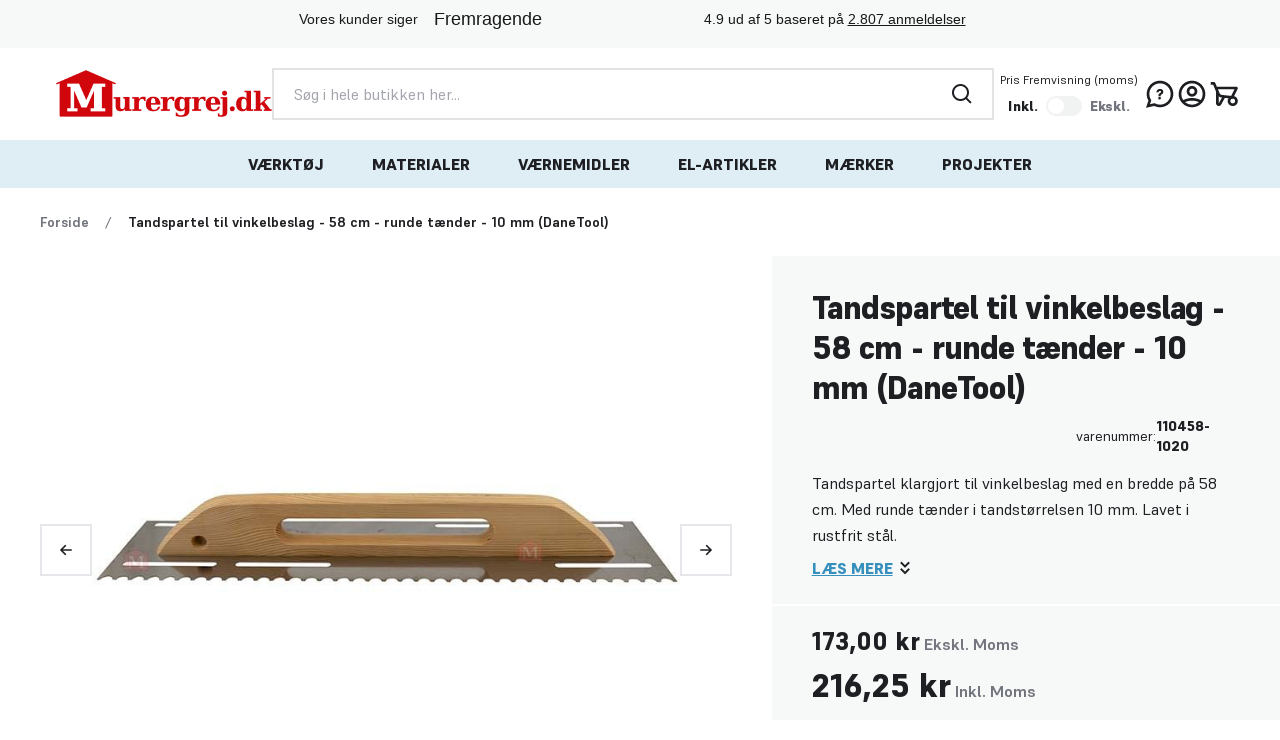

--- FILE ---
content_type: text/css
request_url: https://www.murergrej.dk/static/version1768205062/_cache/merged/a1b383a7f94ce51d4b8903fe5b3172bc.css
body_size: 38177
content:
/*! tailwindcss v3.4.1 | MIT License | https://tailwindcss.com*/*,:after,:before{box-sizing:border-box;border:0 solid #e5e7eb}:after,:before{--tw-content:""}:host,html{line-height:1.5;-webkit-text-size-adjust:100%;-moz-tab-size:4;tab-size:4;font-family:Supreme Variable,Helvetica Neue,Arial,sans-serif;font-feature-settings:normal;font-variation-settings:normal;-webkit-tap-highlight-color:transparent}body{margin:0;line-height:inherit}hr{height:0;color:inherit;border-top-width:1px}abbr:where([title]){text-decoration:underline;-webkit-text-decoration:underline dotted;text-decoration:underline dotted}h1,h2,h3,h4,h5,h6{font-size:inherit;font-weight:inherit}a{color:inherit;text-decoration:inherit}b,strong{font-weight:bolder}code,kbd,pre,samp{font-family:ui-monospace,SFMono-Regular,Menlo,Monaco,Consolas,Liberation Mono,Courier New,monospace;font-feature-settings:normal;font-variation-settings:normal;font-size:1em}small{font-size:80%}sub,sup{font-size:75%;line-height:0;position:relative;vertical-align:initial}sub{bottom:-.25em}sup{top:-.5em}table{text-indent:0;border-color:inherit;border-collapse:collapse}button,input,optgroup,select,textarea{font-family:inherit;font-feature-settings:inherit;font-variation-settings:inherit;font-size:100%;font-weight:inherit;line-height:inherit;color:inherit;margin:0;padding:0}button,select{text-transform:none}[type=button],[type=reset],[type=submit],button{-webkit-appearance:button;background-color:initial;background-image:none}:-moz-focusring{outline:auto}:-moz-ui-invalid{box-shadow:none}progress{vertical-align:initial}::-webkit-inner-spin-button,::-webkit-outer-spin-button{height:auto}[type=search]{-webkit-appearance:textfield;outline-offset:-2px}::-webkit-search-decoration{-webkit-appearance:none}::-webkit-file-upload-button{-webkit-appearance:button;font:inherit}summary{display:list-item}blockquote,dd,dl,figure,h1,h2,h3,h4,h5,h6,hr,p,pre{margin:0}fieldset{margin:0}fieldset,legend{padding:0}menu,ol,ul{list-style:none;margin:0;padding:0}dialog{padding:0}textarea{resize:vertical}input::-moz-placeholder,textarea::-moz-placeholder{opacity:1;color:#9ca3af}input::placeholder,textarea::placeholder{opacity:1;color:#9ca3af}[role=button],button{cursor:pointer}:disabled{cursor:default}audio,canvas,embed,iframe,img,object,svg,video{display:block;vertical-align:middle}img,video{max-width:100%;height:auto}[hidden]{display:none}[multiple],[type=date],[type=datetime-local],[type=email],[type=month],[type=number],[type=password],[type=search],[type=tel],[type=text],[type=time],[type=url],[type=week],input:where(:not([type])),select,textarea{-webkit-appearance:none;-moz-appearance:none;appearance:none;background-color:#fff;border-color:#6b7280;border-width:1px;border-radius:0;padding:.5rem .75rem;font-size:1rem;line-height:1.5rem;--tw-shadow:0 0 #0000}[multiple]:focus,[type=date]:focus,[type=datetime-local]:focus,[type=email]:focus,[type=month]:focus,[type=number]:focus,[type=password]:focus,[type=search]:focus,[type=tel]:focus,[type=text]:focus,[type=time]:focus,[type=url]:focus,[type=week]:focus,input:where(:not([type])):focus,select:focus,textarea:focus{outline:2px solid #0000;outline-offset:2px;--tw-ring-inset:var(--tw-empty,/*!*/ /*!*/);--tw-ring-offset-width:0px;--tw-ring-offset-color:#fff;--tw-ring-color:#2563eb;--tw-ring-offset-shadow:var(--tw-ring-inset) 0 0 0 var(--tw-ring-offset-width) var(--tw-ring-offset-color);--tw-ring-shadow:var(--tw-ring-inset) 0 0 0 calc(1px + var(--tw-ring-offset-width)) var(--tw-ring-color);box-shadow:var(--tw-ring-offset-shadow),var(--tw-ring-shadow),var(--tw-shadow);border-color:#2563eb}input::-moz-placeholder,textarea::-moz-placeholder{color:#6b7280;opacity:1}input::placeholder,textarea::placeholder{color:#6b7280;opacity:1}::-webkit-datetime-edit-fields-wrapper{padding:0}::-webkit-date-and-time-value{min-height:1.5em;text-align:inherit}::-webkit-datetime-edit{display:inline-flex}::-webkit-datetime-edit,::-webkit-datetime-edit-day-field,::-webkit-datetime-edit-hour-field,::-webkit-datetime-edit-meridiem-field,::-webkit-datetime-edit-millisecond-field,::-webkit-datetime-edit-minute-field,::-webkit-datetime-edit-month-field,::-webkit-datetime-edit-second-field,::-webkit-datetime-edit-year-field{padding-top:0;padding-bottom:0}select{background-image:url("data:image/svg+xml;charset=utf-8,%3Csvg xmlns='http://www.w3.org/2000/svg' fill='none' viewBox='0 0 20 20'%3E%3Cpath stroke='%236b7280' stroke-linecap='round' stroke-linejoin='round' stroke-width='1.5' d='m6 8 4 4 4-4'/%3E%3C/svg%3E");background-position:right .5rem center;background-repeat:no-repeat;background-size:1.5em 1.5em;padding-right:2.5rem;-webkit-print-color-adjust:exact;print-color-adjust:exact}[multiple],[size]:where(select:not([size="1"])){background-image:none;background-position:0 0;background-repeat:unset;background-size:initial;padding-right:.75rem;-webkit-print-color-adjust:unset;print-color-adjust:unset}[type=checkbox],[type=radio]{-webkit-appearance:none;-moz-appearance:none;appearance:none;padding:0;-webkit-print-color-adjust:exact;print-color-adjust:exact;display:inline-block;vertical-align:middle;background-origin:border-box;-webkit-user-select:none;-moz-user-select:none;user-select:none;flex-shrink:0;height:1rem;width:1rem;color:#2563eb;background-color:#fff;border-color:#6b7280;border-width:1px;--tw-shadow:0 0 #0000}[type=checkbox]{border-radius:0}[type=radio]{border-radius:100%}[type=checkbox]:focus,[type=radio]:focus{outline:2px solid #0000;outline-offset:2px;--tw-ring-inset:var(--tw-empty,/*!*/ /*!*/);--tw-ring-offset-width:2px;--tw-ring-offset-color:#fff;--tw-ring-color:#2563eb;--tw-ring-offset-shadow:var(--tw-ring-inset) 0 0 0 var(--tw-ring-offset-width) var(--tw-ring-offset-color);--tw-ring-shadow:var(--tw-ring-inset) 0 0 0 calc(2px + var(--tw-ring-offset-width)) var(--tw-ring-color);box-shadow:var(--tw-ring-offset-shadow),var(--tw-ring-shadow),var(--tw-shadow)}[type=checkbox]:checked,[type=radio]:checked{border-color:#0000;background-color:currentColor;background-size:100% 100%;background-position:50%;background-repeat:no-repeat}[type=checkbox]:checked{background-image:url("data:image/svg+xml;charset=utf-8,%3Csvg xmlns='http://www.w3.org/2000/svg' fill='%23fff' viewBox='0 0 16 16'%3E%3Cpath d='M12.207 4.793a1 1 0 0 1 0 1.414l-5 5a1 1 0 0 1-1.414 0l-2-2a1 1 0 0 1 1.414-1.414L6.5 9.086l4.293-4.293a1 1 0 0 1 1.414 0z'/%3E%3C/svg%3E")}@media (forced-colors:active) {[type=checkbox]:checked{-webkit-appearance:auto;-moz-appearance:auto;appearance:auto}}[type=radio]:checked{background-image:url("data:image/svg+xml;charset=utf-8,%3Csvg xmlns='http://www.w3.org/2000/svg' fill='%23fff' viewBox='0 0 16 16'%3E%3Ccircle cx='8' cy='8' r='3'/%3E%3C/svg%3E")}@media (forced-colors:active) {[type=radio]:checked{-webkit-appearance:auto;-moz-appearance:auto;appearance:auto}}[type=checkbox]:checked:focus,[type=checkbox]:checked:hover,[type=checkbox]:indeterminate,[type=radio]:checked:focus,[type=radio]:checked:hover{border-color:#0000;background-color:currentColor}[type=checkbox]:indeterminate{background-image:url("data:image/svg+xml;charset=utf-8,%3Csvg xmlns='http://www.w3.org/2000/svg' fill='none' viewBox='0 0 16 16'%3E%3Cpath stroke='%23fff' stroke-linecap='round' stroke-linejoin='round' stroke-width='2' d='M4 8h8'/%3E%3C/svg%3E");background-size:100% 100%;background-position:50%;background-repeat:no-repeat}@media (forced-colors:active) {[type=checkbox]:indeterminate{-webkit-appearance:auto;-moz-appearance:auto;appearance:auto}}[type=checkbox]:indeterminate:focus,[type=checkbox]:indeterminate:hover{border-color:#0000;background-color:currentColor}[type=file]{background:unset;border-color:inherit;border-width:0;border-radius:0;padding:0;font-size:unset;line-height:inherit}[type=file]:focus{outline:1px solid ButtonText;outline:1px auto -webkit-focus-ring-color}*,::backdrop,:after,:before{--tw-border-spacing-x:0;--tw-border-spacing-y:0;--tw-translate-x:0;--tw-translate-y:0;--tw-rotate:0;--tw-skew-x:0;--tw-skew-y:0;--tw-scale-x:1;--tw-scale-y:1;--tw-pan-x: ;--tw-pan-y: ;--tw-pinch-zoom: ;--tw-scroll-snap-strictness:proximity;--tw-gradient-from-position: ;--tw-gradient-via-position: ;--tw-gradient-to-position: ;--tw-ordinal: ;--tw-slashed-zero: ;--tw-numeric-figure: ;--tw-numeric-spacing: ;--tw-numeric-fraction: ;--tw-ring-inset: ;--tw-ring-offset-width:0px;--tw-ring-offset-color:#fff;--tw-ring-color:#3b82f680;--tw-ring-offset-shadow:0 0 #0000;--tw-ring-shadow:0 0 #0000;--tw-shadow:0 0 #0000;--tw-shadow-colored:0 0 #0000;--tw-blur: ;--tw-brightness: ;--tw-contrast: ;--tw-grayscale: ;--tw-hue-rotate: ;--tw-invert: ;--tw-saturate: ;--tw-sepia: ;--tw-drop-shadow: ;--tw-backdrop-blur: ;--tw-backdrop-brightness: ;--tw-backdrop-contrast: ;--tw-backdrop-grayscale: ;--tw-backdrop-hue-rotate: ;--tw-backdrop-invert: ;--tw-backdrop-opacity: ;--tw-backdrop-saturate: ;--tw-backdrop-sepia: }.container{width:100%;margin-right:auto;margin-left:auto;padding-right:1.5rem;padding-left:1.5rem}@media (min-width:360px){.container{max-width:360px}}@media (min-width:640px){.container{max-width:640px}}@media (min-width:768px){.container{max-width:768px}}@media (min-width:1024px){.container{max-width:1024px}}@media (min-width:1280px){.container{max-width:1280px}}@media (min-width:1440px){.container{max-width:1440px}}@media (min-width:1536px){.container{max-width:1536px}}@media (min-width:1920px){.container{max-width:1920px}}a.product-item-photo{position:relative}.cataloglabel.cataloglabel-placeholder{display:flex;position:absolute;z-index:8;flex-grow:1}.cataloglabel.cataloglabel-placeholder.position-TL{top:0;left:0}.cataloglabel.cataloglabel-placeholder.position-TR{top:0;right:0}.cataloglabel.cataloglabel-placeholder.position-TC{top:0;left:50%;transform:translateX(-50%)}.cataloglabel.cataloglabel-placeholder.position-ML{top:50%;left:0;transform:translateY(-50%)}.cataloglabel.cataloglabel-placeholder.position-MR{top:50%;right:0;transform:translateY(-50%)}.cataloglabel.cataloglabel-placeholder.position-MC{top:50%;left:50%;transform:translate(-50%,-50%)}.cataloglabel.cataloglabel-placeholder.position-BL{bottom:0;left:0}.cataloglabel.cataloglabel-placeholder.position-BR{bottom:0;right:0}.cataloglabel.cataloglabel-placeholder.position-BC{bottom:0;left:50%;transform:translateX(-50%)}.cataloglabel.cataloglabel-placeholder.direction-horizontal{flex-direction:row}.cataloglabel.cataloglabel-placeholder.direction-horizontal>*{margin-right:5px}.cataloglabel.cataloglabel-placeholder.direction-horizontal>:last-child{margin-right:0}.cataloglabel.cataloglabel-placeholder.direction-vertical{flex-direction:column}.cataloglabel.cataloglabel-placeholder.direction-vertical>*{margin-bottom:5px}.cataloglabel.cataloglabel-placeholder.direction-vertical>:last-child{margin-bottom:0}.cataloglabel.cataloglabel-placeholder.position-MANUAL{position:relative}.cataloglabel.cataloglabel-product-top-label{display:table;text-align:center}.cataloglabel.cataloglabel-product-top-label>span{display:table-cell;vertical-align:middle;line-height:14px;padding:10px;white-space:pre-wrap;word-wrap:break-word}.cataloglabel.cataloglabel-product-list img{margin-right:3px}.form-input,.form-multiselect,.form-select,.form-textarea{-webkit-appearance:none;-moz-appearance:none;appearance:none;background-color:#fff;border-color:#6b7280;border-width:1px;border-radius:0;padding:.5rem .75rem;font-size:1rem;line-height:1.5rem;--tw-shadow:0 0 #0000}.form-input:focus,.form-multiselect:focus,.form-select:focus,.form-textarea:focus{outline:2px solid #0000;outline-offset:2px;--tw-ring-inset:var(--tw-empty,/*!*/ /*!*/);--tw-ring-offset-width:0px;--tw-ring-offset-color:#fff;--tw-ring-color:#2563eb;--tw-ring-offset-shadow:var(--tw-ring-inset) 0 0 0 var(--tw-ring-offset-width) var(--tw-ring-offset-color);--tw-ring-shadow:var(--tw-ring-inset) 0 0 0 calc(1px + var(--tw-ring-offset-width)) var(--tw-ring-color);box-shadow:var(--tw-ring-offset-shadow),var(--tw-ring-shadow),var(--tw-shadow);border-color:#2563eb}.form-input::-moz-placeholder,.form-textarea::-moz-placeholder{color:#6b7280;opacity:1}.form-input::placeholder,.form-textarea::placeholder{color:#6b7280;opacity:1}.form-input::-webkit-datetime-edit-fields-wrapper{padding:0}.form-input::-webkit-date-and-time-value{min-height:1.5em;text-align:inherit}.form-input::-webkit-datetime-edit{display:inline-flex}.form-input::-webkit-datetime-edit,.form-input::-webkit-datetime-edit-day-field,.form-input::-webkit-datetime-edit-hour-field,.form-input::-webkit-datetime-edit-meridiem-field,.form-input::-webkit-datetime-edit-millisecond-field,.form-input::-webkit-datetime-edit-minute-field,.form-input::-webkit-datetime-edit-month-field,.form-input::-webkit-datetime-edit-second-field,.form-input::-webkit-datetime-edit-year-field{padding-top:0;padding-bottom:0}.form-select{background-image:url("data:image/svg+xml;charset=utf-8,%3Csvg xmlns='http://www.w3.org/2000/svg' fill='none' viewBox='0 0 20 20'%3E%3Cpath stroke='%236b7280' stroke-linecap='round' stroke-linejoin='round' stroke-width='1.5' d='m6 8 4 4 4-4'/%3E%3C/svg%3E");background-position:right .5rem center;background-repeat:no-repeat;background-size:1.5em 1.5em;padding-right:2.5rem;-webkit-print-color-adjust:exact;print-color-adjust:exact}.form-select:where([size]:not([size="1"])){background-image:none;background-position:0 0;background-repeat:unset;background-size:initial;padding-right:.75rem;-webkit-print-color-adjust:unset;print-color-adjust:unset}.form-checkbox,.form-radio{-webkit-appearance:none;-moz-appearance:none;appearance:none;padding:0;-webkit-print-color-adjust:exact;print-color-adjust:exact;display:inline-block;vertical-align:middle;background-origin:border-box;-webkit-user-select:none;-moz-user-select:none;user-select:none;flex-shrink:0;height:1rem;width:1rem;color:#2563eb;background-color:#fff;border-color:#6b7280;border-width:1px;--tw-shadow:0 0 #0000}.form-checkbox{border-radius:0}.form-radio{border-radius:100%}.form-checkbox:focus,.form-radio:focus{outline:2px solid #0000;outline-offset:2px;--tw-ring-inset:var(--tw-empty,/*!*/ /*!*/);--tw-ring-offset-width:2px;--tw-ring-offset-color:#fff;--tw-ring-color:#2563eb;--tw-ring-offset-shadow:var(--tw-ring-inset) 0 0 0 var(--tw-ring-offset-width) var(--tw-ring-offset-color);--tw-ring-shadow:var(--tw-ring-inset) 0 0 0 calc(2px + var(--tw-ring-offset-width)) var(--tw-ring-color);box-shadow:var(--tw-ring-offset-shadow),var(--tw-ring-shadow),var(--tw-shadow)}.form-checkbox:checked,.form-radio:checked{border-color:#0000;background-color:currentColor;background-size:100% 100%;background-position:50%;background-repeat:no-repeat}.form-checkbox:checked{background-image:url("data:image/svg+xml;charset=utf-8,%3Csvg xmlns='http://www.w3.org/2000/svg' fill='%23fff' viewBox='0 0 16 16'%3E%3Cpath d='M12.207 4.793a1 1 0 0 1 0 1.414l-5 5a1 1 0 0 1-1.414 0l-2-2a1 1 0 0 1 1.414-1.414L6.5 9.086l4.293-4.293a1 1 0 0 1 1.414 0z'/%3E%3C/svg%3E")}@media (forced-colors:active) {.form-checkbox:checked{-webkit-appearance:auto;-moz-appearance:auto;appearance:auto}}.form-radio:checked{background-image:url("data:image/svg+xml;charset=utf-8,%3Csvg xmlns='http://www.w3.org/2000/svg' fill='%23fff' viewBox='0 0 16 16'%3E%3Ccircle cx='8' cy='8' r='3'/%3E%3C/svg%3E")}@media (forced-colors:active) {.form-radio:checked{-webkit-appearance:auto;-moz-appearance:auto;appearance:auto}}.form-checkbox:checked:focus,.form-checkbox:checked:hover,.form-checkbox:indeterminate,.form-radio:checked:focus,.form-radio:checked:hover{border-color:#0000;background-color:currentColor}.form-checkbox:indeterminate{background-image:url("data:image/svg+xml;charset=utf-8,%3Csvg xmlns='http://www.w3.org/2000/svg' fill='none' viewBox='0 0 16 16'%3E%3Cpath stroke='%23fff' stroke-linecap='round' stroke-linejoin='round' stroke-width='2' d='M4 8h8'/%3E%3C/svg%3E");background-size:100% 100%;background-position:50%;background-repeat:no-repeat}@media (forced-colors:active) {.form-checkbox:indeterminate{-webkit-appearance:auto;-moz-appearance:auto;appearance:auto}}.form-checkbox:indeterminate:focus,.form-checkbox:indeterminate:hover{border-color:#0000;background-color:currentColor}.prose{color:var(--tw-prose-body);max-width:65ch}.prose :where(p):not(:where([class~=not-prose],[class~=not-prose] *)){margin-top:1.25em;margin-bottom:1.25em}.prose :where([class~=lead]):not(:where([class~=not-prose],[class~=not-prose] *)){color:var(--tw-prose-lead);font-size:1.25em;line-height:1.6;margin-top:1.2em;margin-bottom:1.2em}.prose :where(a):not(:where([class~=not-prose],[class~=not-prose] *)){color:var(--tw-prose-links);-webkit-text-decoration:underline;text-decoration:underline;font-weight:500}.prose :where(strong):not(:where([class~=not-prose],[class~=not-prose] *)){color:var(--tw-prose-bold);font-weight:600}.prose :where(a strong):not(:where([class~=not-prose],[class~=not-prose] *)){color:inherit}.prose :where(blockquote strong):not(:where([class~=not-prose],[class~=not-prose] *)){color:inherit}.prose :where(thead th strong):not(:where([class~=not-prose],[class~=not-prose] *)){color:inherit}.prose :where(ol):not(:where([class~=not-prose],[class~=not-prose] *)){list-style-type:decimal;margin-top:1.25em;margin-bottom:1.25em;padding-left:1.625em}.prose :where(ol[type=A]):not(:where([class~=not-prose],[class~=not-prose] *)){list-style-type:upper-alpha}.prose :where(ol[type=a]):not(:where([class~=not-prose],[class~=not-prose] *)){list-style-type:lower-alpha}.prose :where(ol[type=A s]):not(:where([class~=not-prose],[class~=not-prose] *)){list-style-type:upper-alpha}.prose :where(ol[type=a s]):not(:where([class~=not-prose],[class~=not-prose] *)){list-style-type:lower-alpha}.prose :where(ol[type=I]):not(:where([class~=not-prose],[class~=not-prose] *)){list-style-type:upper-roman}.prose :where(ol[type=i]):not(:where([class~=not-prose],[class~=not-prose] *)){list-style-type:lower-roman}.prose :where(ol[type=I s]):not(:where([class~=not-prose],[class~=not-prose] *)){list-style-type:upper-roman}.prose :where(ol[type=i s]):not(:where([class~=not-prose],[class~=not-prose] *)){list-style-type:lower-roman}.prose :where(ol[type="1"]):not(:where([class~=not-prose],[class~=not-prose] *)){list-style-type:decimal}.prose :where(ul):not(:where([class~=not-prose],[class~=not-prose] *)){list-style-type:disc;margin-top:1.25em;margin-bottom:1.25em;padding-left:1.625em}.prose :where(ol>li):not(:where([class~=not-prose],[class~=not-prose] *))::marker{font-weight:400;color:var(--tw-prose-counters)}.prose :where(ul>li):not(:where([class~=not-prose],[class~=not-prose] *))::marker{color:var(--tw-prose-bullets)}.prose :where(dt):not(:where([class~=not-prose],[class~=not-prose] *)){color:var(--tw-prose-headings);font-weight:600;margin-top:1.25em}.prose :where(hr):not(:where([class~=not-prose],[class~=not-prose] *)){border-color:var(--tw-prose-hr);border-top-width:1px;margin-top:3em;margin-bottom:3em}.prose :where(blockquote):not(:where([class~=not-prose],[class~=not-prose] *)){font-weight:500;font-style:italic;color:var(--tw-prose-quotes);border-left-width:.25rem;border-left-color:var(--tw-prose-quote-borders);quotes:"\201C""\201D""\2018""\2019";margin-top:1.6em;margin-bottom:1.6em;padding-left:1em}.prose :where(blockquote p:first-of-type):not(:where([class~=not-prose],[class~=not-prose] *)):before{content:open-quote}.prose :where(blockquote p:last-of-type):not(:where([class~=not-prose],[class~=not-prose] *)):after{content:close-quote}.prose :where(h1):not(:where([class~=not-prose],[class~=not-prose] *)){color:var(--tw-prose-headings);font-weight:800;font-size:2.25em;margin-top:0;margin-bottom:.8888889em;line-height:1.1111111}.prose :where(h1 strong):not(:where([class~=not-prose],[class~=not-prose] *)){font-weight:900;color:inherit}.prose :where(h2):not(:where([class~=not-prose],[class~=not-prose] *)){color:var(--tw-prose-headings);font-weight:700;font-size:1.5em;margin-top:2em;margin-bottom:1em;line-height:1.3333333}.prose :where(h2 strong):not(:where([class~=not-prose],[class~=not-prose] *)){font-weight:800;color:inherit}.prose :where(h3):not(:where([class~=not-prose],[class~=not-prose] *)){color:var(--tw-prose-headings);font-weight:600;font-size:1.25em;margin-top:1.6em;margin-bottom:.6em;line-height:1.6}.prose :where(h3 strong):not(:where([class~=not-prose],[class~=not-prose] *)){font-weight:700;color:inherit}.prose :where(h4):not(:where([class~=not-prose],[class~=not-prose] *)){color:var(--tw-prose-headings);font-weight:600;margin-top:1.5em;margin-bottom:.5em;line-height:1.5}.prose :where(h4 strong):not(:where([class~=not-prose],[class~=not-prose] *)){font-weight:700;color:inherit}.prose :where(img):not(:where([class~=not-prose],[class~=not-prose] *)){margin-top:2em;margin-bottom:2em}.prose :where(picture):not(:where([class~=not-prose],[class~=not-prose] *)){display:block;margin-top:2em;margin-bottom:2em}.prose :where(kbd):not(:where([class~=not-prose],[class~=not-prose] *)){font-weight:500;font-family:inherit;color:var(--tw-prose-kbd);box-shadow:0 0 0 1px rgb(var(--tw-prose-kbd-shadows)/10%),0 3px 0 rgb(var(--tw-prose-kbd-shadows)/10%);font-size:.875em;border-radius:.3125rem;padding:.1875em .375em}.prose :where(code):not(:where([class~=not-prose],[class~=not-prose] *)){color:var(--tw-prose-code);font-weight:600;font-size:.875em}.prose :where(code):not(:where([class~=not-prose],[class~=not-prose] *)):before{content:"`"}.prose :where(code):not(:where([class~=not-prose],[class~=not-prose] *)):after{content:"`"}.prose :where(a code):not(:where([class~=not-prose],[class~=not-prose] *)){color:inherit}.prose :where(h1 code):not(:where([class~=not-prose],[class~=not-prose] *)){color:inherit}.prose :where(h2 code):not(:where([class~=not-prose],[class~=not-prose] *)){color:inherit;font-size:.875em}.prose :where(h3 code):not(:where([class~=not-prose],[class~=not-prose] *)){color:inherit;font-size:.9em}.prose :where(h4 code):not(:where([class~=not-prose],[class~=not-prose] *)){color:inherit}.prose :where(blockquote code):not(:where([class~=not-prose],[class~=not-prose] *)){color:inherit}.prose :where(thead th code):not(:where([class~=not-prose],[class~=not-prose] *)){color:inherit}.prose :where(pre):not(:where([class~=not-prose],[class~=not-prose] *)){color:var(--tw-prose-pre-code);background-color:var(--tw-prose-pre-bg);overflow-x:auto;font-weight:400;font-size:.875em;line-height:1.7142857;margin-top:1.7142857em;margin-bottom:1.7142857em;border-radius:.375rem;padding:.8571429em 1.1428571em}.prose :where(pre code):not(:where([class~=not-prose],[class~=not-prose] *)){background-color:initial;border-width:0;border-radius:0;padding:0;font-weight:inherit;color:inherit;font-size:inherit;font-family:inherit;line-height:inherit}.prose :where(pre code):not(:where([class~=not-prose],[class~=not-prose] *)):before{content:none}.prose :where(pre code):not(:where([class~=not-prose],[class~=not-prose] *)):after{content:none}.prose :where(table):not(:where([class~=not-prose],[class~=not-prose] *)){width:100%;table-layout:auto;text-align:left;margin-top:2em;margin-bottom:2em;font-size:.875em;line-height:1.7142857}.prose :where(thead):not(:where([class~=not-prose],[class~=not-prose] *)){border-bottom-width:1px;border-bottom-color:var(--tw-prose-th-borders)}.prose :where(thead th):not(:where([class~=not-prose],[class~=not-prose] *)){color:var(--tw-prose-headings);font-weight:600;vertical-align:bottom;padding-right:.5714286em;padding-bottom:.5714286em;padding-left:.5714286em}.prose :where(tbody tr):not(:where([class~=not-prose],[class~=not-prose] *)){border-bottom-width:1px;border-bottom-color:var(--tw-prose-td-borders)}.prose :where(tbody tr:last-child):not(:where([class~=not-prose],[class~=not-prose] *)){border-bottom-width:0}.prose :where(tbody td):not(:where([class~=not-prose],[class~=not-prose] *)){vertical-align:initial}.prose :where(tfoot):not(:where([class~=not-prose],[class~=not-prose] *)){border-top-width:1px;border-top-color:var(--tw-prose-th-borders)}.prose :where(tfoot td):not(:where([class~=not-prose],[class~=not-prose] *)){vertical-align:top}.prose :where(figure>*):not(:where([class~=not-prose],[class~=not-prose] *)){margin-top:0;margin-bottom:0}.prose :where(figcaption):not(:where([class~=not-prose],[class~=not-prose] *)){color:var(--tw-prose-captions);font-size:.875em;line-height:1.4285714;margin-top:.8571429em}.prose{--tw-prose-body:#374151;--tw-prose-headings:#111827;--tw-prose-lead:#4b5563;--tw-prose-links:#111827;--tw-prose-bold:#111827;--tw-prose-counters:#6b7280;--tw-prose-bullets:#d1d5db;--tw-prose-hr:#e5e7eb;--tw-prose-quotes:#111827;--tw-prose-quote-borders:#e5e7eb;--tw-prose-captions:#6b7280;--tw-prose-kbd:#111827;--tw-prose-kbd-shadows:17 24 39;--tw-prose-code:#111827;--tw-prose-pre-code:#e5e7eb;--tw-prose-pre-bg:#1f2937;--tw-prose-th-borders:#d1d5db;--tw-prose-td-borders:#e5e7eb;--tw-prose-invert-body:#d1d5db;--tw-prose-invert-headings:#fff;--tw-prose-invert-lead:#9ca3af;--tw-prose-invert-links:#fff;--tw-prose-invert-bold:#fff;--tw-prose-invert-counters:#9ca3af;--tw-prose-invert-bullets:#4b5563;--tw-prose-invert-hr:#374151;--tw-prose-invert-quotes:#f3f4f6;--tw-prose-invert-quote-borders:#374151;--tw-prose-invert-captions:#9ca3af;--tw-prose-invert-kbd:#fff;--tw-prose-invert-kbd-shadows:255 255 255;--tw-prose-invert-code:#fff;--tw-prose-invert-pre-code:#d1d5db;--tw-prose-invert-pre-bg:#00000080;--tw-prose-invert-th-borders:#4b5563;--tw-prose-invert-td-borders:#374151;font-size:1rem;line-height:1.75}.prose :where(picture>img):not(:where([class~=not-prose],[class~=not-prose] *)){margin-top:0;margin-bottom:0}.prose :where(video):not(:where([class~=not-prose],[class~=not-prose] *)){margin-top:2em;margin-bottom:2em}.prose :where(li):not(:where([class~=not-prose],[class~=not-prose] *)){margin-top:.5em;margin-bottom:.5em}.prose :where(ol>li):not(:where([class~=not-prose],[class~=not-prose] *)){padding-left:.375em}.prose :where(ul>li):not(:where([class~=not-prose],[class~=not-prose] *)){padding-left:.375em}.prose :where(.prose>ul>li p):not(:where([class~=not-prose],[class~=not-prose] *)){margin-top:.75em;margin-bottom:.75em}.prose :where(.prose>ul>li>:first-child):not(:where([class~=not-prose],[class~=not-prose] *)){margin-top:1.25em}.prose :where(.prose>ul>li>:last-child):not(:where([class~=not-prose],[class~=not-prose] *)){margin-bottom:1.25em}.prose :where(.prose>ol>li>:first-child):not(:where([class~=not-prose],[class~=not-prose] *)){margin-top:1.25em}.prose :where(.prose>ol>li>:last-child):not(:where([class~=not-prose],[class~=not-prose] *)){margin-bottom:1.25em}.prose :where(ul ul,ul ol,ol ul,ol ol):not(:where([class~=not-prose],[class~=not-prose] *)){margin-top:.75em;margin-bottom:.75em}.prose :where(dl):not(:where([class~=not-prose],[class~=not-prose] *)){margin-top:1.25em;margin-bottom:1.25em}.prose :where(dd):not(:where([class~=not-prose],[class~=not-prose] *)){margin-top:.5em;padding-left:1.625em}.prose :where(hr+*):not(:where([class~=not-prose],[class~=not-prose] *)){margin-top:0}.prose :where(h2+*):not(:where([class~=not-prose],[class~=not-prose] *)){margin-top:0}.prose :where(h3+*):not(:where([class~=not-prose],[class~=not-prose] *)){margin-top:0}.prose :where(h4+*):not(:where([class~=not-prose],[class~=not-prose] *)){margin-top:0}.prose :where(thead th:first-child):not(:where([class~=not-prose],[class~=not-prose] *)){padding-left:0}.prose :where(thead th:last-child):not(:where([class~=not-prose],[class~=not-prose] *)){padding-right:0}.prose :where(tbody td,tfoot td):not(:where([class~=not-prose],[class~=not-prose] *)){padding:.5714286em}.prose :where(tbody td:first-child,tfoot td:first-child):not(:where([class~=not-prose],[class~=not-prose] *)){padding-left:0}.prose :where(tbody td:last-child,tfoot td:last-child):not(:where([class~=not-prose],[class~=not-prose] *)){padding-right:0}.prose :where(figure):not(:where([class~=not-prose],[class~=not-prose] *)){margin-top:2em;margin-bottom:2em}.prose :where(.prose>:first-child):not(:where([class~=not-prose],[class~=not-prose] *)){margin-top:0}.prose :where(.prose>:last-child):not(:where([class~=not-prose],[class~=not-prose] *)){margin-bottom:0}.swatch-option{margin:.25rem;display:flex;justify-content:center;border-width:1px;padding:.25rem .5rem;min-width:40px}.btn{display:flex;align-items:center;justify-content:flex-start;font-size:1rem;line-height:1.5rem;font-weight:800;text-transform:uppercase;color:var(--primary-color);text-decoration-line:underline;text-decoration-thickness:2px}.btn:hover{color:var(--primary-color-darker)}.btn svg{display:inline-flex}.btn span{margin-left:.5rem;margin-right:.5rem;line-height:1.25rem;color:inherit}.btn:disabled{color:var(--secondary-gray)}.btn-primary{justify-content:center;background-color:var(--primary-color);padding:1rem;text-decoration-line:none}.btn-primary,.btn-primary:hover{--tw-text-opacity:1;color:rgb(255 255 255/var(--tw-text-opacity))}.btn-primary:hover{background-color:var(--primary-color-darker)}.btn-primary:disabled{background-color:var(--secondary-gray-lighter);color:var(--secondary-gray)}.btn-secondary{justify-content:center;border-width:2px;border-color:var(--primary-color);padding:1rem;color:var(--primary-black);text-decoration-line:none}.btn-secondary,.btn-secondary:hover{--tw-bg-opacity:1;background-color:rgb(255 255 255/var(--tw-bg-opacity))}.btn-secondary:hover{border-color:var(--primary-color-darker);color:var(--primary-color-darker)}.btn-secondary:disabled{border-color:var(--secondary-gray-lighter)}.btn-secondary:disabled:hover{color:var(--secondary-gray)}.btn-secondary a{color:var(--primary-black);text-decoration-line:none}.btn-secondary a:hover{color:var(--primary-color-darker)}.btn-size-sm{padding:.5rem;font-size:.875rem;line-height:1.25rem}.actions-toolbar .primary button{display:flex;align-items:center;justify-content:flex-start;font-size:1rem;line-height:1.5rem;font-weight:800;text-transform:uppercase;color:var(--primary-color);text-decoration-line:underline;text-decoration-thickness:2px}.actions-toolbar .primary button:hover{color:var(--primary-color-darker)}.actions-toolbar .primary button svg{display:inline-flex}.actions-toolbar .primary button span{margin-left:.5rem;margin-right:.5rem;line-height:1.25rem;color:inherit}.actions-toolbar .primary button{justify-content:center;background-color:var(--primary-color);padding:1rem;--tw-text-opacity:1;color:rgb(255 255 255/var(--tw-text-opacity));text-decoration-line:none}.actions-toolbar .primary button:hover{background-color:var(--primary-color-darker);--tw-text-opacity:1;color:rgb(255 255 255/var(--tw-text-opacity))}.actions-toolbar .primary button:disabled{background-color:var(--secondary-gray-lighter);color:var(--secondary-gray)}.order-additional{gap:2rem;--tw-bg-opacity:1;background-color:rgb(255 255 255/var(--tw-bg-opacity));padding-top:2rem}@media (min-width:1024px){.order-additional{display:flex;padding:2.5rem 2.5rem 72px}.order-details{width:75%}}.order-details-heading{margin-left:1rem;margin-right:1rem;margin-bottom:1rem;font-family:Supreme Variable,Helvetica Neue,Arial,sans-serif;font-size:1rem;line-height:1.5rem;font-weight:800}@media (min-width:768px){.order-details-heading{margin-left:0;margin-right:0}}@media (min-width:1024px){.order-details-heading{font-size:1.5rem;line-height:2rem}}.order-details-heading-row{display:none}@media (min-width:1024px){.expandable-item-link.order-details-heading-row{display:block}.order-details-heading-row{display:grid;height:2.75rem;grid-template-columns:repeat(12,minmax(0,1fr));gap:2rem;background-color:var(--secondary-gray-light-cream);padding:.75rem 1.5rem;font-family:Supreme Variable,Helvetica Neue,Arial,sans-serif}}.order-details-heading-row{border-bottom-width:2px;--tw-border-opacity:1;border-color:rgb(255 255 255/var(--tw-border-opacity))}@media (min-width:1024px){.order-details-heading-row{width:100%;font-size:.875rem;line-height:1.25rem;font-weight:800;line-height:1.25}}.order-product-item{margin-bottom:.125rem;display:flex;flex-direction:row;border-top-width:2px;border-bottom-width:2px;border-color:var(--secondary-gray-light-cream);background-color:var(--secondary-gray-light-cream)}@media (min-width:1024px){.order-product-item{display:grid;height:165px;grid-template-columns:repeat(12,minmax(0,1fr));background-color:var(--secondary-gray-light-cream)}}.order-product-image{display:flex;flex-direction:column;align-items:center;justify-content:center;--tw-bg-opacity:1;background-color:rgb(255 255 255/var(--tw-bg-opacity))}@media (min-width:1024px){.order-product-image{grid-column:span 2/span 2;width:110px;background-color:var(--secondary-gray-light-cream);padding-top:0;padding-bottom:0}}.product-image-img{height:9rem;width:6rem;object-fit:fill}@media (min-width:1024px){.product-image-img{margin-left:.25rem;height:160px;width:110px}}.product-details{margin-left:.75rem;display:flex;flex:1 1 0%;flex-direction:column;align-items:flex-start;justify-content:flex-start;gap:.5rem;padding-top:.75rem;padding-bottom:.75rem;padding-right:1rem}@media (min-width:1024px){.product-details{grid-column:span 10/span 10;margin-left:0;display:grid;grid-template-columns:repeat(12,minmax(0,1fr));padding-right:1.5rem;padding-top:1rem;padding-bottom:1.25rem}}.product-name{margin-bottom:.5rem;align-self:stretch;font-family:Supreme Variable,Helvetica Neue,Arial,sans-serif;font-size:.875rem;font-weight:800;line-height:1.25rem!important;color:var(--primary-black)}@media (min-width:1024px){.product-name{grid-column:span 6/span 6;align-content:center;font-size:1rem;line-height:1.5rem!important}}@media (min-width:1536px){.product-name{--tw-translate-x:-4rem;transform:translate(var(--tw-translate-x),var(--tw-translate-y)) rotate(var(--tw-rotate)) skewX(var(--tw-skew-x)) skewY(var(--tw-skew-y)) scaleX(var(--tw-scale-x)) scaleY(var(--tw-scale-y))}}.product-quantity-row{margin-bottom:.5rem;display:inline-flex;align-items:flex-start;justify-content:flex-start;gap:3px;align-self:stretch}@media (min-width:1024px){.product-quantity-row{grid-column:span 2/span 2;align-items:center;justify-content:center}}.product-quantity{font-weight:400}.product-quantity,.product-quantity-value{font-family:Supreme Variable,Helvetica Neue,Arial,sans-serif;font-size:.75rem!important;line-height:1rem!important;line-height:1;color:var(--primary-gray-darker)}.product-quantity-value{font-weight:800}@media (min-width:768px){.product-quantity-value{font-size:1rem;line-height:1.5rem}}@media (min-width:1024px){.product-quantity-value{text-align:center;font-size:1rem!important;line-height:1.5rem!important;color:var(--primary-black)}}.price-section{display:flex;height:46px;flex-direction:column;align-items:flex-end;justify-content:flex-start;gap:.125rem;align-self:stretch}@media (min-width:1024px){.price-section{grid-column:span 4/span 4;margin-top:auto;margin-bottom:auto;align-self:auto}}.price-row{display:inline-flex;align-items:baseline;justify-content:flex-end;gap:.25rem;align-self:stretch}@media (min-width:1024px){.price-row{align-self:auto}}.original-price{text-wrap:nowrap;line-height:1.25rem;line-height:1.25;color:var(--secondary-gray);text-decoration-line:line-through}.original-price,.special-price{font-family:Supreme Variable,Helvetica Neue,Arial,sans-serif;font-size:.875rem;font-weight:800}.special-price{line-height:1.25rem!important;color:var(--primary-black)}.highlighted-price{color:var(--primary-red)!important}.switched-price{font-size:1rem!important;line-height:1.5rem!important}.regular-price{font-size:.875rem;font-weight:800;line-height:1.25rem;line-height:1.5;color:var(--primary-black)}.price-label,.regular-price{font-family:Supreme Variable,Helvetica Neue,Arial,sans-serif}.price-label{text-wrap:nowrap;font-size:.75rem;line-height:1rem;font-weight:700;line-height:1;color:var(--primary-gray-darker)}.incl-tax-price{font-family:Supreme Variable,Helvetica Neue,Arial,sans-serif;font-size:.875rem;font-weight:800;line-height:1.25rem;color:var(--primary-black)}#category-view-container{display:flex;flex-direction:column;align-items:flex-start;padding-right:0;padding-left:1.5rem}#category-view-container h1{padding:0!important;font-size:1rem;line-height:1.5rem;font-weight:400}.page-main{margin-bottom:0!important;margin-top:0!important}.description-content{max-width:896px;font-size:16px;font-weight:400}.category-description-container,.description-content{line-height:1.5rem!important}@media (min-width:768px){.category-description-container{text-align:justify}}.catalog-category-view .section-title h1,.catalog-category-view .section-title h2,.catalog-category-view .section-title h3,.catalog-category-view .section-title h4,.catalog-category-view .section-title h5,.catalog-category-view .section-title h6{font-size:1rem;line-height:1.5rem;font-weight:800}.catalog-category-view .category-page-title-wrapper{margin-bottom:0!important}.catalog-category-view .category-page-title-wrapper .page-title h1{margin-top:1rem!important;margin-bottom:.75rem!important}.catalog-category-view .description-content div,.catalog-category-view .description-content p,.catalog-category-view .description-content span{font-size:1rem!important;line-height:1.5rem!important;font-weight:400!important}.catalog-category-view .special-price .price{font-size:1.25rem!important;line-height:1.75rem!important;font-weight:800!important}.catalog-category-view .section-title-dark h1,.catalog-category-view .section-title-dark h1 strong,.catalog-category-view .section-title-dark h1 strong span,.catalog-category-view .section-title-dark h2,.catalog-category-view .section-title-dark h2 strong,.catalog-category-view .section-title-dark h2 strong span,.catalog-category-view .section-title-dark h3,.catalog-category-view .section-title-dark h3 strong,.catalog-category-view .section-title-dark h3 strong span,.catalog-category-view .section-title-dark h4,.catalog-category-view .section-title-dark h4 strong,.catalog-category-view .section-title-dark h4 strong span,.catalog-category-view .section-title-dark h5,.catalog-category-view .section-title-dark h5 strong,.catalog-category-view .section-title-dark h5 strong span,.catalog-category-view .section-title-dark h6,.catalog-category-view .section-title-dark h6 strong,.catalog-category-view .section-title-dark h6 strong span{font-size:1rem!important;line-height:1.5rem!important;font-weight:800!important;color:var(--primary-gray-darker)!important}.catalog-category-view .section-content p{font-size:.875rem;line-height:1.25rem;font-weight:400}.catalog-category-view .section-content li:not(:last-child),.catalog-category-view .section-content p:not(:last-child){padding-bottom:.25rem}.catalog-category-view .section-content li:last-child,.catalog-category-view .section-content p:last-child{padding-bottom:1.25rem}.catalog-category-view div.text-color-blue h1,.catalog-category-view div.text-color-blue h2,.catalog-category-view div.text-color-blue h3,.catalog-category-view div.text-color-blue h4,.catalog-category-view div.text-color-blue h5,.catalog-category-view div.text-color-blue h6{height:1.5rem;font-size:1rem!important;line-height:1.5rem!important;color:var(--primary-color)}.catalog-category-view div.section-title-dark h1,.catalog-category-view div.section-title-dark h2,.catalog-category-view div.section-title-dark h3,.catalog-category-view div.section-title-dark h4,.catalog-category-view div.section-title-dark h5,.catalog-category-view div.section-title-dark h6{height:1.5rem;font-size:1rem!important;line-height:1.5rem!important}.catalog-category-view div.faq-content .category-description h1,.catalog-category-view div.faq-content .category-description h2,.catalog-category-view div.faq-content .category-description h3,.catalog-category-view div.faq-content .category-description h4,.catalog-category-view div.faq-content .category-description h5,.catalog-category-view div.faq-content .category-description h6{margin-bottom:0;height:auto;padding-bottom:0;text-align:left}.catalog-category-view div.faq-content li,.catalog-category-view div.faq-content ol{font-size:.875rem;line-height:1.25rem}.catalog-category-view .category-description a span{font-weight:800;line-height:1.5;color:var(--primary-color)!important}@media (min-width:1024px){.catalog-category-view .category-description div{text-align:justify}}.catalog-category-view .category-description [data-content-type=row][data-appearance=contained]{max-width:none}@media (min-width:1024px){.catalog-category-view .category-description p{text-align:justify}}.catalog-category-view .category-description [data-content-type=row],.catalog-category-view .category-description [data-content-type=row]>div{margin:0!important;padding:0!important}.catalog-category-view .category-description h1,.catalog-category-view .category-description h2,.catalog-category-view .category-description h3,.catalog-category-view .category-description h4,.catalog-category-view .category-description h5,.catalog-category-view .category-description h6{padding-bottom:1rem;text-align:center;font-size:1.25rem!important;font-weight:800;line-height:1.5rem!important}@media (min-width:1024px){.catalog-category-view .category-description h1,.catalog-category-view .category-description h2,.catalog-category-view .category-description h3,.catalog-category-view .category-description h4,.catalog-category-view .category-description h5,.catalog-category-view .category-description h6{font-size:32px!important;line-height:2.5rem!important}}.catalog-category-view .category-description h1 strong h1,.catalog-category-view .category-description h1 strong h2,.catalog-category-view .category-description h1 strong h3,.catalog-category-view .category-description h1 strong h4,.catalog-category-view .category-description h1 strong h5,.catalog-category-view .category-description h1 strong h6,.catalog-category-view .category-description h2 strong h1,.catalog-category-view .category-description h2 strong h2,.catalog-category-view .category-description h2 strong h3,.catalog-category-view .category-description h2 strong h4,.catalog-category-view .category-description h2 strong h5,.catalog-category-view .category-description h2 strong h6,.catalog-category-view .category-description h3 strong h1,.catalog-category-view .category-description h3 strong h2,.catalog-category-view .category-description h3 strong h3,.catalog-category-view .category-description h3 strong h4,.catalog-category-view .category-description h3 strong h5,.catalog-category-view .category-description h3 strong h6,.catalog-category-view .category-description h4 strong h1,.catalog-category-view .category-description h4 strong h2,.catalog-category-view .category-description h4 strong h3,.catalog-category-view .category-description h4 strong h4,.catalog-category-view .category-description h4 strong h5,.catalog-category-view .category-description h4 strong h6,.catalog-category-view .category-description h5 strong h1,.catalog-category-view .category-description h5 strong h2,.catalog-category-view .category-description h5 strong h3,.catalog-category-view .category-description h5 strong h4,.catalog-category-view .category-description h5 strong h5,.catalog-category-view .category-description h5 strong h6,.catalog-category-view .category-description h6 strong h1,.catalog-category-view .category-description h6 strong h2,.catalog-category-view .category-description h6 strong h3,.catalog-category-view .category-description h6 strong h4,.catalog-category-view .category-description h6 strong h5,.catalog-category-view .category-description h6 strong h6{text-align:center;font-size:1.25rem!important;font-weight:800;line-height:1.5rem!important}@media (min-width:1024px){.catalog-category-view .category-description h1 strong h1,.catalog-category-view .category-description h1 strong h2,.catalog-category-view .category-description h1 strong h3,.catalog-category-view .category-description h1 strong h4,.catalog-category-view .category-description h1 strong h5,.catalog-category-view .category-description h1 strong h6,.catalog-category-view .category-description h2 strong h1,.catalog-category-view .category-description h2 strong h2,.catalog-category-view .category-description h2 strong h3,.catalog-category-view .category-description h2 strong h4,.catalog-category-view .category-description h2 strong h5,.catalog-category-view .category-description h2 strong h6,.catalog-category-view .category-description h3 strong h1,.catalog-category-view .category-description h3 strong h2,.catalog-category-view .category-description h3 strong h3,.catalog-category-view .category-description h3 strong h4,.catalog-category-view .category-description h3 strong h5,.catalog-category-view .category-description h3 strong h6,.catalog-category-view .category-description h4 strong h1,.catalog-category-view .category-description h4 strong h2,.catalog-category-view .category-description h4 strong h3,.catalog-category-view .category-description h4 strong h4,.catalog-category-view .category-description h4 strong h5,.catalog-category-view .category-description h4 strong h6,.catalog-category-view .category-description h5 strong h1,.catalog-category-view .category-description h5 strong h2,.catalog-category-view .category-description h5 strong h3,.catalog-category-view .category-description h5 strong h4,.catalog-category-view .category-description h5 strong h5,.catalog-category-view .category-description h5 strong h6,.catalog-category-view .category-description h6 strong h1,.catalog-category-view .category-description h6 strong h2,.catalog-category-view .category-description h6 strong h3,.catalog-category-view .category-description h6 strong h4,.catalog-category-view .category-description h6 strong h5,.catalog-category-view .category-description h6 strong h6{font-size:32px!important;line-height:2.5rem!important}}.catalog-category-view .category-description h1 strong h1 span,.catalog-category-view .category-description h1 strong h2 span,.catalog-category-view .category-description h1 strong h3 span,.catalog-category-view .category-description h1 strong h4 span,.catalog-category-view .category-description h1 strong h5 span,.catalog-category-view .category-description h1 strong h6 span,.catalog-category-view .category-description h2 strong h1 span,.catalog-category-view .category-description h2 strong h2 span,.catalog-category-view .category-description h2 strong h3 span,.catalog-category-view .category-description h2 strong h4 span,.catalog-category-view .category-description h2 strong h5 span,.catalog-category-view .category-description h2 strong h6 span,.catalog-category-view .category-description h3 strong h1 span,.catalog-category-view .category-description h3 strong h2 span,.catalog-category-view .category-description h3 strong h3 span,.catalog-category-view .category-description h3 strong h4 span,.catalog-category-view .category-description h3 strong h5 span,.catalog-category-view .category-description h3 strong h6 span,.catalog-category-view .category-description h4 strong h1 span,.catalog-category-view .category-description h4 strong h2 span,.catalog-category-view .category-description h4 strong h3 span,.catalog-category-view .category-description h4 strong h4 span,.catalog-category-view .category-description h4 strong h5 span,.catalog-category-view .category-description h4 strong h6 span,.catalog-category-view .category-description h5 strong h1 span,.catalog-category-view .category-description h5 strong h2 span,.catalog-category-view .category-description h5 strong h3 span,.catalog-category-view .category-description h5 strong h4 span,.catalog-category-view .category-description h5 strong h5 span,.catalog-category-view .category-description h5 strong h6 span,.catalog-category-view .category-description h6 strong h1 span,.catalog-category-view .category-description h6 strong h2 span,.catalog-category-view .category-description h6 strong h3 span,.catalog-category-view .category-description h6 strong h4 span,.catalog-category-view .category-description h6 strong h5 span,.catalog-category-view .category-description h6 strong h6 span{text-align:center;font-size:1.25rem!important;font-weight:800;line-height:1.5rem!important}@media (min-width:1024px){.catalog-category-view .category-description h1 strong h1 span,.catalog-category-view .category-description h1 strong h2 span,.catalog-category-view .category-description h1 strong h3 span,.catalog-category-view .category-description h1 strong h4 span,.catalog-category-view .category-description h1 strong h5 span,.catalog-category-view .category-description h1 strong h6 span,.catalog-category-view .category-description h2 strong h1 span,.catalog-category-view .category-description h2 strong h2 span,.catalog-category-view .category-description h2 strong h3 span,.catalog-category-view .category-description h2 strong h4 span,.catalog-category-view .category-description h2 strong h5 span,.catalog-category-view .category-description h2 strong h6 span,.catalog-category-view .category-description h3 strong h1 span,.catalog-category-view .category-description h3 strong h2 span,.catalog-category-view .category-description h3 strong h3 span,.catalog-category-view .category-description h3 strong h4 span,.catalog-category-view .category-description h3 strong h5 span,.catalog-category-view .category-description h3 strong h6 span,.catalog-category-view .category-description h4 strong h1 span,.catalog-category-view .category-description h4 strong h2 span,.catalog-category-view .category-description h4 strong h3 span,.catalog-category-view .category-description h4 strong h4 span,.catalog-category-view .category-description h4 strong h5 span,.catalog-category-view .category-description h4 strong h6 span,.catalog-category-view .category-description h5 strong h1 span,.catalog-category-view .category-description h5 strong h2 span,.catalog-category-view .category-description h5 strong h3 span,.catalog-category-view .category-description h5 strong h4 span,.catalog-category-view .category-description h5 strong h5 span,.catalog-category-view .category-description h5 strong h6 span,.catalog-category-view .category-description h6 strong h1 span,.catalog-category-view .category-description h6 strong h2 span,.catalog-category-view .category-description h6 strong h3 span,.catalog-category-view .category-description h6 strong h4 span,.catalog-category-view .category-description h6 strong h5 span,.catalog-category-view .category-description h6 strong h6 span{font-size:32px!important;line-height:2.5rem!important}}.catalog-category-view .category-description strong h1,.catalog-category-view .category-description strong h2,.catalog-category-view .category-description strong h3,.catalog-category-view .category-description strong h4,.catalog-category-view .category-description strong h5,.catalog-category-view .category-description strong h6{text-align:center;font-size:1.25rem!important;font-weight:800;line-height:1.5rem!important}@media (min-width:1024px){.catalog-category-view .category-description strong h1,.catalog-category-view .category-description strong h2,.catalog-category-view .category-description strong h3,.catalog-category-view .category-description strong h4,.catalog-category-view .category-description strong h5,.catalog-category-view .category-description strong h6{font-size:32px!important;line-height:2.5rem!important}}.catalog-category-view .category-description strong span{text-align:center;font-size:1.25rem!important;font-weight:800;line-height:1.5rem!important}@media (min-width:1024px){.catalog-category-view .category-description strong span{font-size:32px!important;line-height:2.5rem!important}}.catalog-category-view .trustpilot-widget{margin-top:3rem}@media (min-width:1024px){.catalog-category-view .trustpilot-widget{margin-top:4rem}}.catalog-category-view .trustpilot-widget-top-container .trustpilot-widget{margin-top:0}@media (min-width:1024px){.catalog-category-view .trustpilot-widget-top-container .trustpilot-widget{margin-top:0}}.catalog-category-view .mode-grid li>div[type=button]:first-child{display:flex;height:100%;flex-direction:column}.catalog-category-view .mode-grid li>div[type=button]:first-child form{flex-grow:1}@media (min-width:1024px){.catalog-category-view .plp-grid-view{width:199px}}@media (min-width:1536px){.catalog-category-view .plp-grid-view{width:214px}}.catalog-category-view .plp-product-title{word-break:break-word}.category_slider:hover .text_category_slider{--tw-text-opacity:1;color:rgb(255 255 255/var(--tw-text-opacity))}.price-including-tax+.price-excluding-tax{font-size:.875rem;line-height:1.25rem}.price-including-tax+.price-excluding-tax:before{content:attr(data-label) ": "}.price-excluding-tax,.price-including-tax{white-space:nowrap}.price-excluding-tax .price,.price-including-tax .price{font-weight:600;line-height:1.625}.price-excluding-tax{display:block}[data-content-type$=block] .price-excluding-tax p:last-child{margin-bottom:1rem;margin-top:0}.price-container.price-tier_price{display:flex;gap:.25rem}.price-container.price-tier_price>.price-including-tax+.price-excluding-tax:before{content:"(" attr(data-label) ": "}.price-container.price-tier_price>.price-including-tax+.price-excluding-tax:after{content:")"}.cart .action.action-edit{display:none}@media (min-width:1024px){.expandable-item-link.cart .action.action-edit{display:block}}.cart .item .product-image-photo{max-height:88px;width:auto}@media (min-width:640px){.cart .item .product-image-photo{max-height:160px}}.cart .cataloglabel{display:none}@media (min-width:1024px){.expandable-item-link.cart .cataloglabel{display:block}}.checkout-cart-index .cart-item-price .price{font-size:.875rem;line-height:1.25rem}.checkout-cart-index .cart-item-price.exclude-tax-price .price,.checkout-cart-index .included-tax-price .price{font-size:1rem;line-height:1.5rem}.checkout-cart-index .included-tax-price.text-red-discount .price{color:var(--primary-red)}.checkout-cart-index .exclude-tax-price .price{font-size:1rem;line-height:1.5rem}.checkout-cart-index .exclude-tax-price.text-red-discount .price{color:var(--primary-red)}.checkout-cart-index .cart-item-price-regular .price{font-size:.875rem;line-height:1.25rem;color:var(--secondary-gray);text-decoration-line:line-through}.checkout-cart-index .cart-item-price-special .exclude-tax-price.cart-item-price .price,.checkout-cart-index .cart-item-price-special .included-tax-price.cart-item-price .price{font-size:1rem;line-height:1.5rem;color:var(--primary-red)}.checkout-cart-index .cart-item-price-special .old-price .price{color:var(--secondary-gray)}#cart-drawer .included-tax-price .minicart-price .price,#cart-drawer .price-including-tax .price{font-size:1rem;line-height:1.5rem;font-weight:800}#cart-drawer .minicart-item-container::-webkit-scrollbar-track{margin-top:1rem;margin-bottom:1rem;margin-right:.5rem}#cart-drawer .minicart-coupon-form{border-top-width:8px;border-bottom-width:8px;border-color:var(--secondary-gray-light-cream)}#cart-drawer .minicart-coupon-form .coupon-form{--tw-bg-opacity:1;background-color:rgb(255 255 255/var(--tw-bg-opacity))}#cart-drawer .minicart-item-container .Delivery-Timezone{display:none}@media (min-width:1024px){.expandable-item-link#cart-drawer .minicart-item-container .Delivery-Timezone{display:block}}.cart-summary .fieldset.coupon{background-color:var(--secondary-gray-light-cream)}.cart-discount{width:100%}.cart-discount .fieldset.coupon{background-color:var(--secondary-gray-light-cream)}.with-before-visible:before{position:absolute;bottom:0;height:100%;width:100%;background-color:var(--primary-black);opacity:.4;content:""}.product-cart-quantity>div{border-color:var(--secondary-gray-lighter);grid-template-columns:1fr 24px}.product-cart-quantity>div input:focus{border-color:#0000;--tw-shadow:0 0 #0000;--tw-shadow-colored:0 0 #0000;box-shadow:var(--tw-ring-offset-shadow,0 0 #0000),var(--tw-ring-shadow,0 0 #0000),var(--tw-shadow);outline:2px solid #0000;outline-offset:2px}.product-cart-quantity>div button{margin:.125rem;width:-moz-fit-content;width:fit-content}.product-cart-quantity>div button:hover{background-color:var(--primary-color-lighter)}.towishlist svg{fill:var(--primary-color)}.checkout-methods-items .item{background-color:var(--secondary-gray-light-cream);padding-left:1rem;padding-right:1rem;padding-bottom:1rem}.customer-account-login #maincontent{padding-left:0;padding-right:0}.customer-account-login #maincontent div:has(h1){margin-left:0}.customer-account-login #maincontent h1{margin-left:1rem;margin-right:1rem;text-align:left;font-size:1.5rem;line-height:2rem;font-weight:800}.customer-account-login #maincontent #customer-login-container{display:grid;grid-template-columns:repeat(1,minmax(0,1fr));gap:1rem;--tw-bg-opacity:1;background-color:rgb(255 255 255/var(--tw-bg-opacity));padding:1rem}.customer-account-login #maincontent #customer-login-container li:before{margin-right:.5rem;--tw-content:"-";content:var(--tw-content)}.customer-account-create #maincontent{padding-left:0;padding-right:0}.customer-account-create #maincontent div:has(h1){margin-left:0}.customer-account-create #maincontent h1{margin-left:1rem;margin-right:1rem;text-align:left;font-size:1.5rem;line-height:2rem;font-weight:800}.customer-account-create #maincontent .registration-container{margin-left:0;margin-right:0;max-width:none;--tw-bg-opacity:1;background-color:rgb(255 255 255/var(--tw-bg-opacity))}.customer-account-create #maincontent .registration-container .form-create-account{padding:1rem}.customer-account-create #maincontent .registration-container .form-create-account .form-input{width:100%}.customer-account-create #maincontent .registration-container .form-create-account .field-reserved{margin-bottom:0}.customer-account-create #maincontent .registration-container .form-create-account ul.messages{margin-bottom:0!important;padding-bottom:0!important}@media (min-width:768px){.customer-account-login #maincontent{padding-left:2.5rem;padding-right:2.5rem}.customer-account-login #maincontent h1{margin-left:0;margin-right:0;font-size:32px;line-height:2.5rem}.customer-account-login #maincontent #customer-login-container{grid-template-columns:repeat(2,minmax(0,1fr));-moz-column-gap:1.5rem;column-gap:1.5rem;padding:1.5rem 2.5rem}.customer-account-create #maincontent{padding-left:2.5rem;padding-right:2.5rem}.customer-account-create #maincontent h1{margin-left:0;margin-right:0;font-size:32px;line-height:2.5rem}.customer-account-create #maincontent .registration-container .form-create-account{padding:1.5rem 2.5rem}}.account #maincontent{margin-left:1rem;margin-right:1rem}.account #maincontent div:has(h1){margin-left:0}.account #maincontent h1{text-align:left}.account #maincontent .toolbar .control{width:6rem}.account #maincontent .columns .sidebar-main{order:1!important}.account #maincontent .columns .column{margin-bottom:1.25rem}.account #maincontent .product-item .product-item-name{height:6rem}.account #maincontent .product-item .product-item-info{padding-top:1rem;padding-bottom:1rem}.account #maincontent .product-item .product-item-info:has(.product-item-photo){padding-left:0;padding-right:0}.account #maincontent .product-item .product-item-info>:not(.product-item-photo){padding-left:1rem;padding-right:1rem}.account #maincontent .product-item .product-image-photo{object-fit:contain}.account #maincontent .product-item .product-item-inner{display:flex;flex-grow:1;flex-direction:column}.account #maincontent .product-item .product-item-inner .product-item-actions{display:flex;flex-grow:1;align-items:flex-end}.account #maincontent .product-item .cataloglabel,.account #maincontent .product-item .cataloglabel-bottom-placeholder{width:100%!important}.account #maincontent .product-item .product-item-name{text-align:left}.account #maincontent .account-nav li.current strong{font-weight:700;color:var(--primary-color)}.account #maincontent .account-nav li a{font-weight:400;color:var(--primary-black);text-decoration-line:none}.account #maincontent .account-nav li a:hover{font-weight:700;color:var(--primary-color);text-decoration-line:underline}.account #maincontent .actions-toolbar{border-width:0!important}.account #maincontent .form-input{width:100%}.account #maincontent .field-reserved{margin-bottom:0!important}.account #maincontent .form-wishlist-items .actions-toolbar{display:grid!important;grid-template-columns:repeat(1,minmax(0,1fr));align-items:stretch}.account #maincontent .form-wishlist-items .actions-toolbar>:only-child{width:-moz-fit-content;width:fit-content}.account #maincontent .form-wishlist-items .actions-toolbar>:not(:only-child){width:100%}@media (min-width:768px){.form-wishlist-items .actions-toolbar{grid-template-columns:repeat(2,minmax(0,1fr))!important}}@media (min-width:1024px){.account #maincontent{margin-left:2.5rem;margin-right:2.5rem}.account .my-subscriptions-table td,.account .my-subscriptions-table th{display:initial!important}}.customer-account-forgotpassword #maincontent{padding-left:0;padding-right:0}@media (min-width:768px){.customer-account-forgotpassword #maincontent{padding-left:2.5rem;padding-right:2.5rem}}.customer-account-forgotpassword h1{margin-left:1rem;margin-right:1rem;text-align:left;font-size:1.5rem;line-height:2rem;font-weight:800}@media (min-width:768px){.customer-account-forgotpassword h1{margin-left:0;margin-right:0;font-size:32px;line-height:2.5rem}}.customer-account-forgotpassword #user_forgotpassword{display:grid;row-gap:1rem;--tw-bg-opacity:1;background-color:rgb(255 255 255/var(--tw-bg-opacity));padding:1rem}@media (min-width:768px){.customer-account-forgotpassword #user_forgotpassword{-moz-column-gap:1.5rem;column-gap:1.5rem;padding:1.5rem 2.5rem}}.form-email,.form-input,.form-multiselect,.form-select,.form-textarea{min-height:44px;border-width:2px;border-color:var(--secondary-gray-lighter);padding:.875rem 1.25rem}.form-email:focus,.form-input:focus,.form-multiselect:focus,.form-select:focus,.form-textarea:focus{border-width:2px;border-color:var(--primary-color-darker);--tw-ring-offset-shadow:var(--tw-ring-inset) 0 0 0 var(--tw-ring-offset-width) var(--tw-ring-offset-color);--tw-ring-shadow:var(--tw-ring-inset) 0 0 0 calc(3px + var(--tw-ring-offset-width)) var(--tw-ring-color);box-shadow:var(--tw-ring-offset-shadow),var(--tw-ring-shadow),var(--tw-shadow,0 0 #0000);--tw-ring-color:var(--primary-color-lighter)}.form-email:focus::-moz-placeholder,.form-input:focus::-moz-placeholder,.form-multiselect:focus::-moz-placeholder,.form-select:focus::-moz-placeholder,.form-textarea:focus::-moz-placeholder{color:var(--primary-black)}.form-email:focus::placeholder,.form-input:focus::placeholder,.form-multiselect:focus::placeholder,.form-select:focus::placeholder,.form-textarea:focus::placeholder{color:var(--primary-black)}.form-email:active,.form-input:active,.form-multiselect:active,.form-select:active,.form-textarea:active{border-color:var(--primary-color);color:var(--primary-black)}.form-email:active::-moz-placeholder,.form-input:active::-moz-placeholder,.form-multiselect:active::-moz-placeholder,.form-select:active::-moz-placeholder,.form-textarea:active::-moz-placeholder{color:var(--primary-black)}.form-email:active::placeholder,.form-input:active::placeholder,.form-multiselect:active::placeholder,.form-select:active::placeholder,.form-textarea:active::placeholder{color:var(--primary-black)}.form-email:hover,.form-input:hover,.form-multiselect:hover,.form-select:hover,.form-textarea:hover{border-color:var(--primary-color-darker)}.form-email:disabled,.form-input:disabled,.form-multiselect:disabled,.form-select:disabled,.form-textarea:disabled{border-color:var(--secondary-gray-lighter);background-color:var(--secondary-gray-light-cream);color:var(--secondary-gray)}.form-email::-moz-placeholder,.form-input::-moz-placeholder,.form-multiselect::-moz-placeholder,.form-select::-moz-placeholder,.form-textarea::-moz-placeholder{color:var(--secondary-gray)}.form-email::placeholder,.form-input::placeholder,.form-multiselect::placeholder,.form-select::placeholder,.form-textarea::placeholder{color:var(--secondary-gray)}.form-email[type=number],.form-input[type=number],.form-multiselect[type=number],.form-select[type=number],.form-textarea[type=number]{font-weight:800;color:var(--primary-black)}.form-email[type=search]::-webkit-search-cancel-button,.form-input[type=search]::-webkit-search-cancel-button,.form-multiselect[type=search]::-webkit-search-cancel-button,.form-select[type=search]::-webkit-search-cancel-button,.form-textarea[type=search]::-webkit-search-cancel-button{-webkit-appearance:none;appearance:none}.field-error .form-input{border-color:var(--primary-red)}.field .label{font-size:.875rem;line-height:1.25rem;font-weight:700}.form-select{position:relative;background-image:none;color:var(--secondary-gray)}.form-select:focus,.form-select:hover{color:var(--primary-black)}.form-select-option{padding:.625rem .875rem}.form-select-option:hover{cursor:pointer;background-color:var(--primary-color-lighter)}.form-select-option-selected{--tw-text-opacity:1;color:rgb(255 255 255/var(--tw-text-opacity))}.form-select-option-selected,.form-select-option-selected:hover{background-color:var(--primary-color-darker)}.form-select-option-disabled{pointer-events:none}.form-select-options-list{position:absolute;z-index:100;width:100%;list-style-type:none;overflow-y:auto;background-color:var(--secondary-gray-light-cream)}.form-select-wrapper{position:relative}.form-select-wrapper .chevron{pointer-events:none;position:absolute;top:1.25rem;right:1rem;transition-property:transform;transition-duration:.3s;transition-timing-function:cubic-bezier(.4,0,.2,1)}.form-select-wrapper .chevron,.form-select-wrapper .chevron-opened{transform:translate(var(--tw-translate-x),var(--tw-translate-y)) rotate(var(--tw-rotate)) skewX(var(--tw-skew-x)) skewY(var(--tw-skew-y)) scaleX(var(--tw-scale-x)) scaleY(var(--tw-scale-y))}.form-select-wrapper .chevron-opened{--tw-rotate:180deg}fieldset .label,form .label{color:var(--primary-black)}@media (min-width:768px){.field-number{margin-top:2.25rem!important}}.newsletter-email{color:var(--primary-black)!important}.page.messages{position:fixed;top:9rem;left:0;right:0;z-index:10;width:-moz-fit-content;width:fit-content}@media (min-width:768px){.page.messages{top:15rem}}.page.messages .messages section#messages{margin-left:auto;margin-right:auto;padding-top:.75rem;padding-bottom:.75rem}.message{display:flex;width:100%;align-items:center;justify-content:space-between;--tw-bg-opacity:1;background-color:rgb(255 255 255/var(--tw-bg-opacity));font-weight:600;color:var(--primary-black);gap:137px;border-left-width:16px;border-style:solid;padding:28px 96px 28px 36px;box-shadow:0 12px 48px 16px #0000000d,0 9px 28px 0 #00000026,0 6px 16px -8px #0000001a}.message.error{border-color:var(--primary-red)}.message.success{border-color:var(--primary-green-lighter)}.message.info,.message.notice{border-color:var(--secondary-gray-lighter)}.message.warning{border-color:var(--primary-orange)}.message a{text-decoration-line:underline}.product-item{cursor:pointer}.product-item .price-box{display:flex;flex-direction:column;justify-content:flex-end}.product-item .price-box .old-price{order:1}.product-item .price-box .old-price .price-including-tax .price{font-weight:800;color:var(--secondary-gray);text-decoration-line:line-through}.product-item .price-box .special-price{order:2}.product-item .price-box .special-price .price-including-tax{display:none}@media (min-width:1024px){.expandable-item-link.product-item .price-box .special-price .price-including-tax{display:block}}.product-item .price-box .special-price .price{color:var(--primary-red)}.product-item .price-box .minimal-price-link{display:none}@media (min-width:1024px){.expandable-item-link.product-item .price-box .minimal-price-link{display:block}}.product-item .price-container{display:block}[data-content-type$=block] .product-item .price-container p:last-child{margin-bottom:1rem;margin-top:0}.product-item .price-container .price{font-size:1.25rem;line-height:1.75rem;font-weight:800}.product-item .price-container .price-label{display:none}@media (min-width:1024px){.expandable-item-link.product-item .price-container .price-label{display:block}}.product-item .price-container .price-including-tax{margin-top:0}.product-item .price-container .price-including-tax+.price-excluding-tax{display:flex;flex-wrap:wrap;align-items:baseline}.product-item .price-container .price-including-tax+.price-excluding-tax:after{font-weight:700;color:var(--primary-gray-darker);content:attr(data-label)}.product-item .price-container .price-including-tax+.price-excluding-tax:before{content:none}.product-item .price-container .price-including-tax+.price-excluding-tax .price{margin-right:.375rem;font-size:1rem;line-height:1.5rem;font-weight:800}@media (min-width:768px){.product-item .price-container .price-including-tax+.price-excluding-tax .price{font-size:1.25rem;line-height:1.75rem}}.product-item .special-price .price-container .price-label{position:absolute;width:1px;height:1px;padding:0;margin:-1px;overflow:hidden;clip:rect(0,0,0,0);white-space:nowrap;border-width:0}.product-item .old-price .price-container{--tw-text-opacity:1;color:rgb(107 114 128/var(--tw-text-opacity))}.product-item .old-price .price-container .price{font-size:1rem;line-height:1.5rem;font-weight:400}.product-item .product-image-photo{width:100%}.product-item .product-image-photo:hover{--tw-shadow:0 0 #0000;--tw-shadow-colored:0 0 #0000;box-shadow:var(--tw-ring-offset-shadow,0 0 #0000),var(--tw-ring-shadow,0 0 #0000),var(--tw-shadow)}.product-item:hover .wishlist-button{display:block}[data-content-type$=block] .product-item:hover .wishlist-button p:last-child{margin-bottom:1rem;margin-top:0}.products-list ul{gap:.75rem}@media (min-width:768px){.products-list ul{gap:1.5rem}}.products-list .price-box{text-align:right}.products-list .price-box .price-including-tax+.price-excluding-tax{justify-content:flex-end;font-size:.875rem;line-height:1.25rem}.products-list .price-box .price-including-tax+.price-excluding-tax .price,.products-list .price-box .special-price .price-including-tax+.price-excluding-tax .price{font-size:1.25rem;line-height:1.75rem}@media (min-width:768px){.products-list .price-box .special-price .price-including-tax+.price-excluding-tax .price{font-size:1.25rem;line-height:1.75rem}}.products-list .price-box .old-price{text-align:left}@media (min-width:768px){.products-list .price-box .old-price{text-align:right}}.products-list .price-box .old-price .price-including-tax+.price-excluding-tax .price{font-size:1rem;line-height:1.5rem}@media (min-width:768px){.products-list .price-box .old-price .price-including-tax+.price-excluding-tax .price{font-size:1rem;line-height:1.5rem}}.products-list .product-image-photo{margin-left:auto;margin-right:auto;max-height:182px}@media (min-width:768px){.products-list .product-image-photo{max-height:212px}}.products-grid ul{grid-template-columns:repeat(2,minmax(0,1fr));gap:.125rem;row-gap:.75rem}@media (min-width:768px){.products-grid ul{gap:1rem;row-gap:1.5rem}}@media (min-width:1024px){.products-grid ul{grid-template-columns:repeat(3,minmax(0,1fr))}}@media (min-width:1280px){.products-grid ul{grid-template-columns:repeat(4,minmax(0,1fr))}}.products-grid ul .product-item{padding-bottom:.75rem}@media (min-width:768px){.products-grid ul .product-item{padding-bottom:1rem}}.products-grid .product-info button,.products-grid .product-info-btns button{padding:1rem .25rem}.products-grid .price-box{height:4rem}@media (min-width:768px){.products-grid .price-box{height:72px}}@media (min-width:1440px){.products-grid .price-box{height:52px}}.products-grid .price-box .price-including-tax+.price-excluding-tax{font-size:.75rem;line-height:1rem}@media (min-width:768px){.products-grid .price-box .price-including-tax+.price-excluding-tax{font-size:.875rem;line-height:1.25rem}}.products-grid .price-box .old-price .price-including-tax .price{font-size:.75rem;line-height:1rem}@media (min-width:768px){.products-grid .price-box .old-price .price-including-tax .price{font-size:1rem;line-height:1.5rem}}.products-grid .product-image-photo{max-height:136px}@media (min-width:768px){.products-grid .product-image-photo{max-height:200px}}.cms-index-index .discount-red .price,.page-products .discount-red .price{color:var(--primary-red)}body.catalog-product-view{--tw-bg-opacity:1;background-color:rgb(255 255 255/var(--tw-bg-opacity))}body.catalog-product-view .discount-red .price{color:var(--primary-red)}@media (min-width:768px){body.catalog-product-view #additional-data-tekniske_doks_og_downloads .pagebuilder-column-line{-moz-column-gap:.5rem;column-gap:.5rem}}@media (min-width:1024px){body.catalog-product-view #additional-data-tekniske_doks_og_downloads .pagebuilder-column-line{-moz-column-gap:2.5rem;column-gap:2.5rem}}body.catalog-product-view #additional-data-tekniske_doks_og_downloads .pagebuilder-column-line .pagebuilder-column{row-gap:.25rem}@media (min-width:1024px){body.catalog-product-view #additional-data-tekniske_doks_og_downloads .pagebuilder-column-line .pagebuilder-column{row-gap:1.5rem}body.catalog-product-view #additional-data-tekniske_doks_og_downloads .pagebuilder-column-line .pagebuilder-column [data-content-type=button-item]:last-child{margin-bottom:0}body.catalog-product-view #additional-data-tekniske_doks_og_downloads .product-info-tabs-content{padding:0}body.catalog-product-view #additional-data-tekniske_doks_og_downloads .product-info-tabs-content p a{margin-bottom:1.5rem}}body.catalog-product-view #additional-data-tekniske_doks_og_downloads .product-info-tabs-content p:last-child a{margin-bottom:0}@media (min-width:1024px){body.catalog-product-view #additional-data-tekniske_doks_og_downloads .product-info-tabs-content:has([data-content-type=row]) [data-content-type=html]{margin-bottom:1.5rem}}body.catalog-product-view #additional-data-tekniske_doks_og_downloads .product-info-tabs-content:has([data-content-type=row]) [data-content-type=html] p:last-child a{margin-bottom:.75rem}body.catalog-product-view #additional-data-tekniske_doks_og_downloads .pagebuilder-column-group{margin-bottom:0;padding-top:0;padding-bottom:0}body.catalog-product-view #additional-data-tekniske_doks_og_downloads .pagebuilder-column-group [data-content-type=row]>div,body.catalog-product-view #additional-data-tekniske_doks_og_downloads .pagebuilder-column-line .pagebuilder-column:last-child [data-content-type=buttons]:last-child [data-content-type=button-item]:last-child{margin-bottom:0}body.catalog-product-view #product.attributes #additional-data-about,body.catalog-product-view #product.attributes #additional-data-technical_specifications{--tw-text-opacity:1;color:rgb(255 255 255/var(--tw-text-opacity))}.page-product-bundle .price-final_price .price-from .price-container,.page-product-bundle .price-final_price .price-to .price-container{margin-bottom:1rem;display:block;--tw-text-opacity:1;color:rgb(55 65 81/var(--tw-text-opacity))}[data-content-type$=block] .page-product-bundle .price-final_price .price-from .price-container p:last-child,[data-content-type$=block] .page-product-bundle .price-final_price .price-to .price-container p:last-child{margin-bottom:1rem;margin-top:0}.page-product-bundle .price-final_price .price-from .price-container .price-label,.page-product-bundle .price-final_price .price-to .price-container .price-label{display:block;font-size:1.125rem;line-height:1.75rem;font-weight:500}[data-content-type$=block] .page-product-bundle .price-final_price .price-from .price-container .price-label p:last-child,[data-content-type$=block] .page-product-bundle .price-final_price .price-to .price-container .price-label p:last-child{margin-bottom:1rem;margin-top:0}.page-product-bundle .price-final_price .price-from .price-container .price,.page-product-bundle .price-final_price .price-to .price-container .price{font-size:1.5rem;line-height:2rem;font-weight:600;line-height:1.25;--tw-text-opacity:1;color:rgb(31 41 55/var(--tw-text-opacity))}.page-product-bundle .price-final_price .price-from .price-including-tax+.price-excluding-tax,.page-product-bundle .price-final_price .price-to .price-including-tax+.price-excluding-tax{margin-top:.25rem}.page-product-bundle .price-final_price .price-from .price-including-tax+.price-excluding-tax .price,.page-product-bundle .price-final_price .price-to .price-including-tax+.price-excluding-tax .price{font-size:1rem;line-height:1.5rem}.page-product-bundle .price-final_price .price-from .old-price .price-container .price,.page-product-bundle .price-final_price .price-from .old-price .price-container .price-label,.page-product-bundle .price-final_price .price-to .old-price .price-container .price,.page-product-bundle .price-final_price .price-to .old-price .price-container .price-label{display:inline;font-size:1rem;line-height:1.5rem;font-weight:400;--tw-text-opacity:1;color:rgb(107 114 128/var(--tw-text-opacity))}#maincontent{margin-top:0;margin-bottom:0}.product-information{display:flex;flex-direction:column}.product-information #product_addtocart_form,.product-information>div{background-color:var(--secondary-gray-light-cream);padding-left:1rem;padding-right:1rem}.product-information #product_addtocart_form{margin-bottom:.125rem}.product-information #product_addtocart_form .configurable-dropdown .text-swatch{border-color:var(--secondary-gray-lighter);padding:.625rem .75rem}.product-information #product_addtocart_form .configurable-dropdown .text-swatch>span{color:var(--primary-gray-darker)}.product-information #product_addtocart_form .configurable-dropdown .text-swatch.active,.product-information #product_addtocart_form .configurable-dropdown .text-swatch:hover{border-color:var(--primary-color-darker)}.product-information #product_addtocart_form .configurable-dropdown .text-swatch.active>span,.product-information #product_addtocart_form .configurable-dropdown .text-swatch:hover>span{color:var(--primary-color-darker)}.product-information #product_addtocart_form .configurable-dropdown .dropdown-container select{border-color:var(--secondary-gray-lighter);padding:.875rem 1rem;font-weight:700;color:var(--primary-black);--tw-ring-offset-shadow:var(--tw-ring-inset) 0 0 0 var(--tw-ring-offset-width) var(--tw-ring-offset-color);--tw-ring-shadow:var(--tw-ring-inset) 0 0 0 calc(var(--tw-ring-offset-width)) var(--tw-ring-color);box-shadow:var(--tw-ring-offset-shadow),var(--tw-ring-shadow),var(--tw-shadow,0 0 #0000);--tw-ring-offset-width:0px}.product-information #product_addtocart_form .configurable-dropdown .dropdown-container select:focus{border-color:var(--primary-color-darker)}.product-information #product_addtocart_form .swatch-attribute-options .swatcher-option .swatcher-and-number{height:4rem;width:4rem;border-color:var(--secondary-gray-lighter)}.product-information #product_addtocart_form .swatch-attribute-options .swatcher-option .swatcher-and-number.swatcher-selected{border-color:var(--primary-color-darker)}.product-information #product_addtocart_form .swatch-attribute-options .swatcher-option .swatcher-and-number .swatcher-label>.swatch-option{height:2.5rem;width:3.5rem;border-width:0;--tw-bg-opacity:1;background-color:rgb(255 255 255/var(--tw-bg-opacity));background-size:cover!important}.product-information #product_addtocart_form .swatch-attribute-options .swatcher-option .swatcher-and-number .swatcher-label>.swatch-option [type=radio]:checked{outline:2px solid #0000;outline-offset:2px}.product-information #product_addtocart_form .swatch-attribute-options .swatcher-option .swatcher-and-number .swatch-code{font-size:10px}.product-information #product_addtocart_form .swatch-attribute-options .swatcher-option .swatch-label{font-size:9px;line-height:.75rem!important}.product-information #product_addtocart_form .selected-swatch{background-size:cover!important}.product-information #product_addtocart_form .selected-swatch .selected-option{margin:.125rem;row-gap:.125rem;--tw-bg-opacity:1;background-color:rgb(255 255 255/var(--tw-bg-opacity));padding:.75rem .563rem;height:3.375rem}.product-information #product_addtocart_form .swiper-scrollbar{margin-top:.5rem!important}.product-information .product{margin:0;display:flex;max-width:none;flex-direction:column;row-gap:.5rem;padding-top:1.25rem;padding-bottom:.5rem}@media not all and (min-width:768px){.product-information .product{height:76px}}.product-information .product h1{text-align:left;font-size:1.25rem;font-weight:800;line-height:1.5rem;color:var(--primary-black);margin-bottom:0!important;margin-top:0!important}.product-information .product-sku-description{margin-bottom:.125rem;display:flex;flex-direction:column;padding-bottom:1rem}.product-information .product-sku-description p.product-sku{display:flex;-moz-column-gap:.25rem;column-gap:.25rem;font-size:.875rem;line-height:1.25rem}.product-information .product-sku-description p.product-sku span{font-weight:800}.product-information .product-sku-description .more-button,.product-information .product-sku-description .product-description{display:none}@media (min-width:1024px){.expandable-item-link .product-information .product-sku-description .more-button,.expandable-item-link.product-information .product-sku-description .product-description{display:block}}.product-information .price-tier_price{border-top-width:2px;--tw-border-opacity:1;border-color:rgb(255 255 255/var(--tw-border-opacity))}.product-information .product-price{padding-top:1rem;padding-bottom:1.25rem}.product-information .product-price .cataloglabel-placeholder.placeholder-buy-more-save-more-pdp-mobile{margin-right:-1rem;justify-content:flex-end}@media (min-width:768px){.product-information .product-price .cataloglabel-placeholder.placeholder-buy-more-save-more-pdp-mobile{margin-right:0}}.product-information .product-cart-quantity>div{border-color:var(--secondary-gray-lighter);grid-template-columns:1fr 24px}.product-information .product-cart-quantity>div input:focus{border-color:#0000;--tw-shadow:0 0 #0000;--tw-shadow-colored:0 0 #0000;box-shadow:var(--tw-ring-offset-shadow,0 0 #0000),var(--tw-ring-shadow,0 0 #0000),var(--tw-shadow);outline:2px solid #0000;outline-offset:2px}.product-information .product-cart-quantity>div button{margin:.125rem;width:-moz-fit-content;width:fit-content}.product-information .product-cart-quantity>div button:hover{background-color:var(--primary-color-lighter)}.product-information .addToCart-wishlist{grid-template-columns:1fr auto}.product-information .stock-status,.product-information .stock-status-warehouse{padding:.125rem .75rem .125rem .25rem}.product-information .stock-status{background-color:var(--primary-green)}.product-information .stock-status-warehouse{background-color:var(--primary-orange)}.product-information .delivery-and-returns{row-gap:2px}.product-information .delivery-and-returns>div{--tw-bg-opacity:1;background-color:rgb(255 255 255/var(--tw-bg-opacity));padding:.375rem .75rem}.product-information .delivery-and-returns .viewPopup{-moz-column-gap:.375rem;column-gap:.375rem}.product-information .delivery-and-returns .viewPopup button{font-weight:800;color:var(--primary-color);text-decoration-line:underline}.product-information .delivery-and-returns .viewPopup button:hover{color:var(--primary-color-darker)}.product-information .delivery-and-returns .viewPopup svg:hover>path{fill:var(--primary-color-darker)}.product-information .delivery-modal{background-color:#1d1f2266}.product-information #product_addtocart_form{margin-bottom:0}.product-information .cataloglabel.cataloglabel-placeholder.direction-horizontal,.product-information .cataloglabel.cataloglabel-placeholder.direction-vertical{background-color:initial}.product-information .cataloglabel.cataloglabel-placeholder.direction-horizontal{row-gap:5px}.modal-content{width:100%}.modal-content .two-columns-flex .first-column{flex:1}.modal-content .two-columns-flex .second-column{flex:0 0 auto}.modal-content .modal-page-builder,.modal-content .modal-title{padding-left:1rem;padding-right:1rem}.modal-content .modal-page-builder>div{margin:0;padding:0}.modal-content .modal-page-builder>div [data-content-type=divider]{line-height:0}.modal-content .modal-page-builder>div [data-content-type=html]{font-size:.875rem;line-height:1.25rem}.modal-content .modal-page-builder>div .add-hyphen{display:flex;-moz-column-gap:.5rem;column-gap:.5rem}.modal-content .modal-page-builder>div .add-hyphen:before{width:.5rem;font-weight:800;color:var(--primary-color);--tw-content:"-";content:var(--tw-content)}.modal-content .modal-page-builder>div .add-hyphen p,.modal-content .modal-page-builder>div .add-hyphen strong{font-size:.875rem;line-height:1.25rem}.product-info-main .product-info-media #gallery .galleryThumbSlider .swiper-wrapper{justify-content:center;-moz-column-gap:.5rem;column-gap:.5rem}.product-info-main .product-info-media #gallery .galleryThumbSlider .swiper-wrapper .swiper-slide{margin-right:0!important;width:auto}.product-info-main .product-info-media #gallery .galleryThumbSlider .swiper-wrapper .swiper-slide img{height:4rem!important;width:4rem!important}.product-info-main .product-info-media #gallery .galleryMainSlider{padding-left:1rem;padding-right:1rem}.product-info-main .product-info-media #gallery .galleryMainSlider button{height:3.25rem;width:3.25rem}.product-tabs-buttons{border-width:2px;--tw-border-opacity:1;border-color:rgb(255 255 255/var(--tw-border-opacity));background-color:initial;padding-left:1.5rem;padding-right:1.5rem;--tw-text-opacity:1;color:rgb(255 255 255/var(--tw-text-opacity))}.product-tabs-buttons:hover{--tw-bg-opacity:1;background-color:rgb(255 255 255/var(--tw-bg-opacity))}.product-tabs-buttons:hover,.product-tabs-buttons:hover>span{color:var(--primary-color-darker)!important}.product-tabs-buttons:hover:before{background-image:url(../../frontend/Murergrej/Hyva/da_DK/svg/download-hover.svg);--tw-content:"";content:var(--tw-content)}.product-tabs-button-primary{display:flex;-moz-column-gap:.5rem;column-gap:.5rem;padding-top:1rem;padding-bottom:1rem}.product-tabs-button-primary:before{height:1.5rem;width:1.5rem;background-image:url(../../frontend/Murergrej/Hyva/da_DK/svg/download.svg);background-size:contain;background-repeat:no-repeat;--tw-content:"";content:var(--tw-content)}.product-tabs-button-primary span[data-element=link_text]{margin-left:0;margin-right:0}#product-tabs{margin-top:2rem;margin-bottom:3.5rem;background-color:var(--primary-color)!important}#product-tabs .product-info-tabs-accordion{--tw-text-opacity:1;color:rgb(255 255 255/var(--tw-text-opacity))}#product-tabs .product-info-tabs-accordion summary{-moz-column-gap:.75rem;column-gap:.75rem;padding:.875rem 1rem}#product-tabs .product-info-tabs-accordion .product-info-tabs-content div[data-content-type=html],#product-tabs .product-info-tabs-accordion .product-info-tabs-content div[data-content-type=html]>div,#product-tabs .product-info-tabs-accordion .product-info-tabs-content div[data-content-type=row],#product-tabs .product-info-tabs-accordion .product-info-tabs-content div[data-content-type=row]>div,#product-tabs .product-info-tabs-accordion .product-info-tabs-content>div,#product-tabs .product-info-tabs-accordion .product-info-tabs-content>div>div{margin-left:0;margin-right:0;padding-left:0;padding-right:0}#product-tabs .product-info-tabs-accordion .product-info-tabs-content *{font-size:1rem!important;line-height:1.5rem!important;--tw-text-opacity:1!important;color:rgb(255 255 255/var(--tw-text-opacity))!important}#product-tabs .product-info-tabs-accordion .product-info-tabs-content a:hover{color:var(--secondary-gray-lighter)!important;text-decoration-line:none}#product-tabs .product-info-tabs-accordion .product-info-tabs-content ul:not([style]){display:flex;flex-direction:column;row-gap:.5rem}#product-tabs .product-info-tabs-accordion .product-info-tabs-content ul:not([style]) li{position:relative;padding-left:1rem}#product-tabs .product-info-tabs-accordion .product-info-tabs-content ul:not([style]) li:before{position:absolute;left:0;height:.875rem;width:.5rem;background-image:url(../../frontend/Murergrej/Hyva/da_DK/svg/ul-default.svg);background-size:contain;background-repeat:no-repeat;--tw-content:"";content:var(--tw-content)}#product-tabs .product-info-tabs-accordion .product-info-tabs-content ul[style="list-style-type: circle;"]{display:flex;list-style-type:none!important;flex-direction:column;gap:.5rem;padding-left:0}#product-tabs .product-info-tabs-accordion .product-info-tabs-content ul[style="list-style-type: circle;"] li{position:relative;padding-left:1.75rem}#product-tabs .product-info-tabs-accordion .product-info-tabs-content ul[style="list-style-type: circle;"] li:before{position:absolute;left:0;height:1.25rem;width:1rem;background-image:url(../../frontend/Murergrej/Hyva/da_DK/svg/ul-circle.svg);background-size:contain;background-repeat:no-repeat;--tw-content:"";content:var(--tw-content)}#product-tabs .product-info-tabs-accordion .product-info-tabs-content div[data-content-type=button-item] .pagebuilder-button-primary,#product-tabs .product-info-tabs-accordion .product-info-tabs-content div[data-content-type=button-item] .pagebuilder-button-secondary{border-width:2px;--tw-border-opacity:1;border-color:rgb(255 255 255/var(--tw-border-opacity));background-color:initial;padding-left:1.5rem;padding-right:1.5rem;--tw-text-opacity:1;color:rgb(255 255 255/var(--tw-text-opacity))}#product-tabs .product-info-tabs-accordion .product-info-tabs-content div[data-content-type=button-item] .pagebuilder-button-primary:hover,#product-tabs .product-info-tabs-accordion .product-info-tabs-content div[data-content-type=button-item] .pagebuilder-button-secondary:hover{--tw-bg-opacity:1;background-color:rgb(255 255 255/var(--tw-bg-opacity));color:var(--primary-color-darker)!important}#product-tabs .product-info-tabs-accordion .product-info-tabs-content div[data-content-type=button-item] .pagebuilder-button-primary:hover>span,#product-tabs .product-info-tabs-accordion .product-info-tabs-content div[data-content-type=button-item] .pagebuilder-button-secondary:hover>span{color:var(--primary-color-darker)!important}#product-tabs .product-info-tabs-accordion .product-info-tabs-content div[data-content-type=button-item] .pagebuilder-button-primary:hover:before,#product-tabs .product-info-tabs-accordion .product-info-tabs-content div[data-content-type=button-item] .pagebuilder-button-secondary:hover:before{background-image:url(../../frontend/Murergrej/Hyva/da_DK/svg/download-hover.svg);--tw-content:"";content:var(--tw-content)}#product-tabs .product-info-tabs-accordion .product-info-tabs-content div[data-content-type=button-item] .pagebuilder-button-primary{display:flex;-moz-column-gap:.5rem;column-gap:.5rem;padding-top:1rem;padding-bottom:1rem}#product-tabs .product-info-tabs-accordion .product-info-tabs-content div[data-content-type=button-item] .pagebuilder-button-primary:before{height:1.5rem;width:1.5rem;background-image:url(../../frontend/Murergrej/Hyva/da_DK/svg/download.svg);background-size:contain;background-repeat:no-repeat;--tw-content:"";content:var(--tw-content)}#product-tabs .product-info-tabs-accordion .product-info-tabs-content div[data-content-type=button-item] .pagebuilder-button-primary span[data-element=link_text]{margin-left:0;margin-right:0}#product-tabs .product-info-tabs-accordion .product-info-tabs-content div[data-content-type=button-item]:has(.pagebuilder-button-secondary){width:100%}@media (min-width:1536px){#product-tabs .product-info-tabs-accordion .product-info-tabs-content div[data-content-type=button-item]:has(.pagebuilder-button-secondary){max-width:none}}#product-tabs .product-info-tabs-accordion .product-info-tabs-content div[data-content-type=button-item] .pagebuilder-button-secondary{display:grid;align-items:flex-start;gap:.5rem;padding-top:14px;padding-bottom:14px;text-align:center;text-transform:none}#product-tabs .product-info-tabs-accordion .product-info-tabs-content div[data-content-type=button-item] .pagebuilder-button-secondary:after{justify-self:start;background-size:contain;background-repeat:no-repeat;line-height:1.25rem;--tw-content:"DOWNLOAD";content:var(--tw-content)}#product-tabs .product-info-tabs-accordion .product-info-tabs-content div[data-content-type=button-item] .pagebuilder-button-secondary:before{grid-column-start:1;height:1.25rem;width:1.25rem;justify-self:end;background-image:url(../../frontend/Murergrej/Hyva/da_DK/svg/download.svg);background-size:contain;background-repeat:no-repeat;--tw-content:"";content:var(--tw-content);grid-row:2}#product-tabs .product-info-tabs-accordion .product-info-tabs-content div[data-content-type=button-item] .pagebuilder-button-secondary span[data-element=link_text]{margin-left:0;margin-right:0;font-size:1rem;line-height:1.5rem;font-weight:400;grid-column:1/3}@media not all and (min-width:768px){#product-tabs .product-info-tabs-accordion .product-info-tabs-content .pagebuilder-column-group .pagebuilder-column-line .pagebuilder-column{margin-left:0;margin-right:0;padding-left:0;padding-right:0}}#product-tabs .product-info-tabs-accordion .tekniske_doks_og_downloads a{margin-bottom:.75rem;flex-direction:column-reverse;align-items:center;text-decoration-line:none;border-width:2px;--tw-border-opacity:1;border-color:rgb(255 255 255/var(--tw-border-opacity));background-color:initial;padding-left:1.5rem;padding-right:1.5rem;--tw-text-opacity:1;color:rgb(255 255 255/var(--tw-text-opacity))}#product-tabs .product-info-tabs-accordion .tekniske_doks_og_downloads a:hover{--tw-bg-opacity:1;background-color:rgb(255 255 255/var(--tw-bg-opacity))}#product-tabs .product-info-tabs-accordion .tekniske_doks_og_downloads a:hover>span{color:var(--primary-color-darker)!important}#product-tabs .product-info-tabs-accordion .tekniske_doks_og_downloads a:hover:before{background-image:url(../../frontend/Murergrej/Hyva/da_DK/svg/download-hover.svg);--tw-content:"";content:var(--tw-content)}#product-tabs .product-info-tabs-accordion .tekniske_doks_og_downloads a{display:flex;-moz-column-gap:.5rem;column-gap:.5rem;padding-top:1rem;padding-bottom:1rem}#product-tabs .product-info-tabs-accordion .tekniske_doks_og_downloads a:before{height:1.5rem;width:1.5rem;background-image:url(../../frontend/Murergrej/Hyva/da_DK/svg/download.svg);background-size:contain;background-repeat:no-repeat;--tw-content:"";content:var(--tw-content)}#product-tabs .product-info-tabs-accordion .tekniske_doks_og_downloads a span[data-element=link_text]{margin-left:0;margin-right:0}#product-tabs .product-info-tabs-accordion .tekniske_doks_og_downloads a:hover{color:var(--primary-color-darker)!important}@media (min-width:1024px){#product-tabs .product-info-tabs-accordion .tekniske_doks_og_downloads a{width:-moz-fit-content;width:fit-content;flex-direction:row}}#product-tabs .product-info-tabs-accordion .tekniske_doks_og_downloads [data-content-type=row] a{margin-bottom:0;width:auto}#add-to-wishlist{height:3.25rem;width:3.25rem}@media (min-width:1024px){.amxnotif-block .notification-container{flex-direction:row}}.amxnotif-block .notification-container{flex-direction:column}.amxnotif-block .notification-container .out-of-stock-subscribe-email-field{height:3.25rem}.amxnotif-block .notification-container .actions-toolbar{margin-top:0;border-width:0!important;padding-top:0}@media (min-width:1024px){.out-of-stock{margin-top:1.5rem!important}.amxnotif-block .notification-container{flex-direction:row}#product-tabs{margin-top:3rem;margin-bottom:4.5rem}#product-tabs .product-info-tabs-accordion{padding:4rem 2.5rem}#product-tabs .product-info-tabs-accordion .product-info-tabs-content div[data-content-type=row] div[data-content-type=button-item] .pagebuilder-button-secondary{display:flex;justify-content:flex-start;-moz-column-gap:.5rem;column-gap:.5rem;padding-top:1rem;padding-bottom:1rem}#product-tabs .product-info-tabs-accordion .product-info-tabs-content div[data-content-type=row] div[data-content-type=button-item] .pagebuilder-button-secondary:before{order:2;margin-left:auto}#product-tabs .product-info-tabs-accordion .product-info-tabs-content div[data-content-type=row] div[data-content-type=button-item] .pagebuilder-button-secondary:after{order:3}.recommendation-hello-retail h4{font-size:1.5rem;line-height:2rem}.product-info-main>section:first-of-type{margin-left:2.5rem}.product-info-main .product-info-media #gallery .galleryThumbSlider .gallerySliders{padding-bottom:1.5rem}.product-info-main .product-info-media #gallery .galleryThumbSlider .swiper-wrapper{-moz-column-gap:1.5rem;column-gap:1.5rem}.product-info-main .product-info-media #gallery .galleryThumbSlider .swiper-wrapper .swiper-slide img{height:88px!important;width:88px!important}.product-info-main .product-info-media #gallery .galleryMainSlider{padding-left:0;padding-right:0}.modal-content{width:31.5rem}.modal-content .modal-page-builder,.modal-content .modal-title,.product-information #product_addtocart_form,.product-information>div{padding-left:2.5rem;padding-right:2.5rem}.product-information .product{padding-top:2rem}.product-information .product h1{text-align:left;line-height:2.5rem;font-size:32px}.product-information .product-sku-description{padding-bottom:1.5rem}.product-information .product-sku-description p.product-sku{padding-bottom:.875rem}.product-information .product-sku-description .product-description{display:block;padding-bottom:.5rem}[data-content-type$=block] .product-information .product-sku-description .product-description p:last-child{margin-bottom:1rem;margin-top:0}.product-information .product-sku-description .more-button{display:flex}.product-information .product-price{padding-top:1.25rem}.product-information .delivery-and-returns{grid-template-columns:repeat(2,minmax(0,1fr));-moz-column-gap:2px;column-gap:2px}}.amcard-general-container .price-input:-moz-placeholder-shown+button{pointer-events:none;background-color:var(--secondary-gray-lighter);color:var(--secondary-gray)}.amcard-general-container .price-input:placeholder-shown+button{pointer-events:none;background-color:var(--secondary-gray-lighter);color:var(--secondary-gray)}.wishlist-widget .price-box .old-price,.wishlist-widget .price-box .price-label{position:absolute;width:1px;height:1px;padding:0;margin:-1px;overflow:hidden;clip:rect(0,0,0,0);white-space:nowrap;border-width:0}.backdrop{position:fixed;inset:0;display:flex;background-color:var(--primary-black);opacity:.4}#modal-content-config .configurable-dropdown .text-swatch{border-color:var(--secondary-gray-lighter);padding:.625rem .75rem}#modal-content-config .configurable-dropdown .text-swatch>span{color:var(--primary-gray-darker)}#modal-content-config .configurable-dropdown .text-swatch.active,#modal-content-config .configurable-dropdown .text-swatch:hover{border-color:var(--primary-color-darker)}#modal-content-config .configurable-dropdown .text-swatch.active>span,#modal-content-config .configurable-dropdown .text-swatch:hover>span{color:var(--primary-color-darker)}#modal-content-config .configurable-dropdown .dropdown-container select{border-color:var(--secondary-gray-lighter);padding:.875rem 1rem;font-weight:700;color:var(--primary-black);--tw-ring-offset-shadow:var(--tw-ring-inset) 0 0 0 var(--tw-ring-offset-width) var(--tw-ring-offset-color);--tw-ring-shadow:var(--tw-ring-inset) 0 0 0 calc(var(--tw-ring-offset-width)) var(--tw-ring-color);box-shadow:var(--tw-ring-offset-shadow),var(--tw-ring-shadow),var(--tw-shadow,0 0 #0000);--tw-ring-offset-width:0px}#modal-content-config .configurable-dropdown .dropdown-container select:focus{border-color:var(--primary-color-darker)}#modal-content-config .content::-webkit-scrollbar-track{margin-bottom:30px}#modal-content-config .product-cart-quantity>div{border-color:var(--secondary-gray-lighter);grid-template-columns:1fr 24px}#modal-content-config .product-cart-quantity>div input:focus{border-color:#0000;--tw-shadow:0 0 #0000;--tw-shadow-colored:0 0 #0000;box-shadow:var(--tw-ring-offset-shadow,0 0 #0000),var(--tw-ring-shadow,0 0 #0000),var(--tw-shadow);outline:2px solid #0000;outline-offset:2px}#modal-content-config .product-cart-quantity>div button{margin:.125rem;width:-moz-fit-content;width:fit-content}#modal-content-config .product-cart-quantity>div button:hover{background-color:var(--primary-color-lighter)}#modal-content-config .swatch-attribute-options .swatcher-option .swatcher-and-number{height:4rem;width:4rem;border-color:var(--secondary-gray-lighter)}#modal-content-config .swatch-attribute-options .swatcher-option .swatcher-and-number.swatcher-selected{border-color:var(--primary-color-darker)}#modal-content-config .swatch-attribute-options .swatcher-option .swatcher-and-number .swatcher-label>.swatch-option{height:2.5rem;width:3.5rem;border-width:0;--tw-bg-opacity:1;background-color:rgb(255 255 255/var(--tw-bg-opacity));background-size:cover!important}#modal-content-config .swatch-attribute-options .swatcher-option .swatcher-and-number .swatcher-label>.swatch-option [type=radio]:checked{outline:2px solid #0000;outline-offset:2px}#modal-content-config .swatch-attribute-options .swatcher-option .swatcher-and-number .swatch-code{font-size:10px}#modal-content-config .swatch-attribute-options .swatcher-option .swatch-label{font-size:9px;line-height:.75rem!important}#modal-content-config .selected-swatch{background-size:cover!important}#modal-content-config .selected-swatch .selected-option{margin:.125rem;height:3.375rem;row-gap:.125rem;--tw-bg-opacity:1;background-color:rgb(255 255 255/var(--tw-bg-opacity));padding:.75rem .563rem}.snap{scroll-snap-type:x mandatory;scroll-behavior:smooth;scrollbar-width:none}.snap::-webkit-scrollbar{display:none}.snap>div{scroll-snap-align:start}.next-arrow,.prev-arrow{z-index:10;cursor:pointer;border-width:1px;--tw-border-opacity:1;border-color:rgb(209 213 219/var(--tw-border-opacity));--tw-bg-opacity:1;background-color:rgb(255 255 255/var(--tw-bg-opacity));padding:.75rem}.prev-arrow{margin-right:.5rem}.next-arrow{margin-left:.5rem}.js_slides{display:flex;overflow-x:auto;scroll-snap-type:x mandatory}.js_slide{scroll-snap-align:start;width:25%;flex-shrink:0}.scroll-container::-webkit-scrollbar{height:4px}.scroll-container::-webkit-scrollbar-thumb{background-color:var(--primary-color)}.scroll-container::-webkit-scrollbar-track{--tw-bg-opacity:1;background-color:rgb(209 213 219/var(--tw-bg-opacity))}.scroll-container::-webkit-scrollbar-button{display:none}@media (min-width:1024px){.expandable-item-link.scroll-container::-webkit-scrollbar-button{display:block}}.scroll-container{scrollbar-width:thin;scrollbar-color:var(--primary-color) var(--secondary-gray-lighter)}.scroll-container::-moz-scrollbar-button{display:none}@media (min-width:1024px){.expandable-item-link.scroll-container::-moz-scrollbar-button{display:block}}.scroll-container::-webkit-scrollbar-button:decrement,.scroll-container::-webkit-scrollbar-button:increment{display:none}@media (min-width:1024px){.expandable-item-link
.scroll-container::-webkit-scrollbar-button:increment,.expandable-item-link.scroll-container::-webkit-scrollbar-button:decrement{display:block}}.product-slider-1{--tw-bg-opacity:1;background-color:rgb(255 255 255/var(--tw-bg-opacity))}.product-slider-1 .out-of-stock{background-color:inherit}.product-slider-1 .product-item,.product-slider-1 .swiper-slide{background-color:var(--secondary-gray-light-cream)}.product-slider-1 .product-item{padding-top:0!important}.product-slider-1 .product-image-photo{border-left-width:2px;border-right-width:2px;border-top-width:2px;border-color:var(--secondary-gray-light-cream)}.product-slider-1 .item-listing-description{--tw-border-opacity:1!important;border-color:rgb(255 255 255/var(--tw-border-opacity))!important}.swiper-scrollbar-drag{border-radius:0!important;background-color:var(--primary-color)!important}.swiper-scrollbar{position:relative!important;left:0!important;margin-top:1.5rem!important;width:100%!important}.hello-retail-products-slider .out-of-stock,.hello-retail-slider-wrapper .out-of-stock,.reco-hello-retail-slider .out-of-stock{margin-bottom:1rem}.hello-retail-products-slider .out-of-stock p,.hello-retail-slider-wrapper .out-of-stock p,.reco-hello-retail-slider .out-of-stock p{margin-bottom:0!important}.reco-hello-retail-slider .swiper-next{position:absolute;right:0;z-index:10}.reco-hello-retail-slider .product-image-photo{height:182px}@media (min-width:768px){.reco-hello-retail-slider .product-image-photo{height:200px}}@media (min-width:1280px){.reco-hello-retail-slider .swiper-scrollbar{width:85%!important}}.minicart-hr-recom-product-slider .swiper-slide{border-width:2px;border-color:var(--secondary-gray-light-cream)}.minicart-hr-recom-product-slider .swiper-slide form{width:auto}.swiper .product-item .price-box{height:4rem}@media (min-width:768px){.swiper .product-item .price-box{height:72px}}@media (min-width:1024px){.swiper .product-item .price-box{height:70px}}.swiper .product-item .item-listing-description{height:90px;font-size:.875rem;line-height:1.25rem}@media (min-width:768px){.swiper .product-item .item-listing-description{height:70px}}.swiper .product-item .item-listing-description p{overflow:hidden;overflow-wrap:break-word;display:-webkit-box;-webkit-line-clamp:4;-webkit-box-orient:vertical}@media (min-width:768px){.swiper .product-item .item-listing-description p{-webkit-line-clamp:3}}.swiper-next svg,.swiper-prev svg{padding:.25rem}.swiper-autoheight,.swiper-autoheight .swiper-slide{height:auto!important}.swiper-autoheight .swiper-wrapper,.swiper-wrapper{align-items:stretch!important}.swiper-slide{height:auto!important}.swiper-slide>div[type=button]:first-child{display:flex;height:100%;flex-direction:column}.swiper-slide>div[type=button]:first-child form{flex-grow:1}:where(html){scrollbar-gutter:stable}.clearfix:after{content:"";display:block;clear:both}.page-main{margin-bottom:2rem;margin-top:9rem}@media (min-width:640px){.page-main{margin-top:6rem}}@media (min-width:768px){.page-main{margin-top:0}}.columns{width:100%;margin-right:auto;margin-left:auto;padding-right:1.5rem;padding-left:1.5rem}@media (min-width:360px){.columns{max-width:360px}}@media (min-width:640px){.columns{max-width:640px}}@media (min-width:768px){.columns{max-width:768px}}@media (min-width:1024px){.columns{max-width:1024px}}@media (min-width:1280px){.columns{max-width:1280px}}@media (min-width:1440px){.columns{max-width:1440px}}@media (min-width:1536px){.columns{max-width:1536px}}@media (min-width:1920px){.columns{max-width:1920px}}.columns{display:grid;max-width:100%;grid-template-columns:repeat(1,minmax(0,1fr));-moz-column-gap:2rem;column-gap:2rem;row-gap:1rem}.breadcrumbs .columns{display:flex;max-width:none;align-items:center;padding-left:1rem;padding-right:1rem}@media (min-width:768px){.breadcrumbs .columns{padding-left:2.5rem;padding-right:2.5rem}}.columns{grid-template-rows:auto minmax(0,1fr)}.columns .main{order:2}.columns .sidebar{order:3}.product-main-full-width .columns{max-width:none}.page-main-full-width .columns{max-width:none;padding-left:0;padding-right:0}.account .columns .sidebar-main,.page-with-filter .columns .sidebar-main{order:1}@media (min-width:640px){.page-layout-2columns-left .columns,.page-layout-2columns-right .columns,.page-layout-3columns .columns{grid-template-columns:repeat(2,minmax(0,1fr))}.page-layout-2columns-left .columns .main,.page-layout-2columns-right .columns .main,.page-layout-3columns .columns .main{grid-column:span 2/span 2}.page-layout-2columns-left .columns .sidebar,.page-layout-2columns-right .columns .sidebar,.page-layout-3columns .columns .sidebar{order:3}.account .columns .sidebar-main,.page-with-filter .columns .sidebar-main{grid-column:1/-1}.account .columns .sidebar-additional{grid-column:span 2/span 2}}@media (min-width:768px){.page-layout-2columns-left .columns,.page-layout-2columns-right .columns,.page-layout-3columns .columns{grid-template-columns:repeat(3,minmax(0,1fr))}.page-layout-2columns-left .columns .main,.page-layout-2columns-right .columns .main,.page-layout-3columns .columns .main{grid-row:span 2/span 2}.page-layout-2columns-left .columns .sidebar,.page-layout-2columns-right .columns .sidebar,.page-layout-3columns .columns .sidebar{grid-column:span 1/span 1}.page-layout-2columns-left .columns .main,.page-layout-3columns .columns .main{grid-column-start:2!important}.page-layout-2columns-left .columns .sidebar,.page-layout-3columns .columns .sidebar{order:1}.page-layout-2columns-left .columns .sidebar~.sidebar-additional,.page-layout-2columns-right .sidebar-main,.page-layout-2columns-right.page-with-filter .sidebar-main,.page-layout-3columns .columns .sidebar~.sidebar-additional{order:3}}@media (min-width:1024px){.page-layout-2columns-left .columns,.page-layout-2columns-right .columns,.page-layout-3columns .columns{grid-template-columns:repeat(4,minmax(0,1fr))}.page-layout-2columns-left .columns .main,.page-layout-2columns-right .columns .main{grid-column:span 3/span 3}.page-layout-3columns .columns .sidebar-additional{grid-column-start:4}}.product-image-container{width:100%!important}.product-image-container img{width:100%}body{--tw-bg-opacity:1;background-color:rgb(250 250 250/var(--tw-bg-opacity))}body.checkout-cart-index{--tw-bg-opacity:1;background-color:rgb(255 255 255/var(--tw-bg-opacity))}body.checkout-cart-index .columns{padding:0}@media (min-width:640px){body.checkout-cart-index .columns{padding:2.25rem}}body.page-products .columns{padding:0}@media (min-width:768px){body.page-products .columns{padding:2.25rem}}#cart-drawer{color:var(--primary-black)}[x-cloak]{display:none!important}.input{margin-right:.5rem;width:auto;border-width:2px;padding:.5rem 1rem;font-size:1rem;line-height:1.5rem}@media (min-width:768px){.input{margin-right:1rem}}@media (min-width:1024px){.input{margin-right:0}}@media (min-width:1280px){.input{margin-right:1rem}}.input-light{--tw-border-opacity:1;border-color:rgb(156 163 175/var(--tw-border-opacity));--tw-bg-opacity:1;background-color:rgb(255 255 255/var(--tw-bg-opacity))}.input-light:focus{border-color:var(--secondary-gray-lighter);outline:2px solid #0000;outline-offset:2px}input[type=checkbox],input[type=radio]{border-width:1px;border-color:var(--primary-color-darker)}input[type=checkbox]:hover,input[type=radio]:hover{--tw-bg-opacity:1;background-color:rgb(216 234 243/var(--tw-bg-opacity))}input[type=checkbox]:checked,input[type=radio]:checked{background-color:var(--primary-color);color:var(--primary-color-darker)}input[type=checkbox]:checked:hover,input[type=radio]:checked:hover{background-color:var(--primary-color-darker);color:var(--primary-green-lighter)}input[type=checkbox]:disabled,input[type=radio]:disabled{border-width:1px}input[type=checkbox]:disabled,input[type=checkbox]:disabled:hover,input[type=radio]:disabled,input[type=radio]:disabled:hover{border-color:var(--secondary-gray-lighter);--tw-bg-opacity:1;background-color:rgb(247 248 248/var(--tw-bg-opacity));color:var(--secondary-gray)}input[type=checkbox]:invalid,input[type=radio]:invalid{border-color:var(--primary-red);background-color:var(--primary-red-lighter)}input[type=checkbox]:focus,input[type=radio]:focus{outline:3px solid #d8eaf3;outline-offset:0;box-shadow:unset}input[type=radio]:checked:disabled{background-image:url("data:image/svg+xml;charset=utf-8,%3Csvg xmlns='http://www.w3.org/2000/svg' fill='rgba(227, 227, 227)' viewBox='0 0 16 16'%3E%3Ccircle cx='8' cy='8' r='3'/%3E%3C/svg%3E")}input[type=checkbox]:checked:disabled{background-image:url("data:image/svg+xml;charset=utf-8,%3Csvg xmlns='http://www.w3.org/2000/svg' fill='rgba(227, 227, 227)' viewBox='0 0 16 16'%3E%3Cpath d='M12.207 4.793a1 1 0 0 1 0 1.414l-5 5a1 1 0 0 1-1.414 0l-2-2a1 1 0 0 1 1.414-1.414L6.5 9.086l4.293-4.293a1 1 0 0 1 1.414 0z'/%3E%3C/svg%3E")}.card{--tw-bg-opacity:1;background-color:rgb(255 255 255/var(--tw-bg-opacity));--tw-shadow:0 0 #0000;--tw-shadow-colored:0 0 #0000;box-shadow:var(--tw-ring-offset-shadow,0 0 #0000),var(--tw-ring-shadow,0 0 #0000),var(--tw-shadow)}.breadcrumbs{position:relative}.breadcrumbs .container{display:flex;max-width:none;align-items:center;padding-left:1rem;padding-right:1rem}@media (min-width:768px){.breadcrumbs .container{padding-left:2.5rem;padding-right:2.5rem}}.breadcrumbs ol{width:100%;flex-wrap:nowrap;overflow:scroll;white-space:nowrap}@media (min-width:768px){.breadcrumbs ol{overflow:hidden;padding-top:1.5rem;padding-bottom:1.5rem}}.breadcrumbs ol::-webkit-scrollbar{display:none}@media (min-width:1024px){.expandable-item-link.breadcrumbs ol::-webkit-scrollbar{display:block}}.breadcrumbs li a{color:var(--primary-gray-darker)}.breadcrumbs li a,.breadcrumbs li span:last-child{font-size:.875rem;line-height:1.25rem;font-weight:700}.breadcrumbs li span:last-child{color:var(--primary-black)}.breadcrumbs li .separator{padding-left:.5rem;padding-right:.5rem}@media (min-width:768px){.breadcrumbs li .separator{padding-left:1rem;padding-right:1rem}}.trustpilot-widget-top-container{background-color:var(--secondary-gray-light-cream);padding:.625rem 1rem}@media (min-width:768px){.trustpilot-widget-top-container{padding-left:2.5rem;padding-right:2.5rem}}.vat-switcher .vat-switcher-wrapper{display:flex;align-items:center;justify-content:space-between;padding:1rem}.vat-switcher .vat-switcher-wrapper .vat-switcher-title{font-size:.875rem;line-height:1.25rem}.vat-switcher .vat-switcher-wrapper div{margin:0;padding:0}#add-to-wishlist{border-color:var(--primary-color);padding:.75rem}#add-to-wishlist>svg{fill:none}#add-to-wishlist:hover{border-color:var(--primary-color-darker)}#add-to-wishlist:active>svg,#add-to-wishlist:hover>svg{stroke:var(--primary-color-darker)}#add-to-wishlist:active>svg{fill:var(--primary-color-darker)}@media (min-width:1024px){.component-popup-wrapper .component-popup-container{margin-left:2.5rem;margin-right:2.5rem}}::-webkit-scrollbar{width:.25rem;position:absolute}::-webkit-scrollbar-track{-webkit-box-shadow:inset 0 0 6px var(--secondary-gray-lighter)}::-webkit-scrollbar-thumb{background-color:var(--primary-color)}@font-face{font-family:Supreme Variable;src:local("Supreme Regular"),local("Supreme-Regular"),url(../../frontend/Murergrej/Hyva/da_DK/fonts/Supreme_Variable/Supreme-Regular.woff2) format("woff2");font-weight:400;font-style:normal;font-display:swap}@font-face{font-family:Supreme Variable;src:local("Supreme Variable ExtraBold"),local("Supreme-Extrabold"),url(../../frontend/Murergrej/Hyva/da_DK/fonts/Supreme_Variable/Supreme-Extrabold.woff2) format("woff2");font-weight:800;font-style:normal;font-display:swap}@font-face{font-family:Supreme Variable;src:local("Supreme Variable Bold"),local("Supreme-Bold"),url(../../frontend/Murergrej/Hyva/da_DK/fonts/Supreme_Variable/Supreme-Bold.woff2) format("woff2");font-weight:700;font-style:normal;font-display:swap}html{-webkit-font-smoothing:antialiased;-moz-osx-font-smoothing:grayscale}body{font-size:1rem;line-height:1.5rem;line-height:1.5;letter-spacing:0}body,body a,body dd,body div,body h1,body h2,body h3,body h4,body p,body span{color:var(--primary-black)}body h1{font-size:3rem;line-height:1;font-weight:800;line-height:3.25rem}body h2{font-size:40px;font-weight:800;line-height:3rem}body h3{font-size:1.25rem;font-weight:800;line-height:1.5rem}@media (min-width:768px){body h3{font-size:32px;line-height:2.5rem}}body h4{font-size:1rem;font-weight:800;line-height:1.5rem}@media (min-width:768px){body h4{font-size:1.5rem;line-height:2rem}}body a{font-weight:800;line-height:1.5rem;color:var(--primary-color);text-decoration-line:underline}body a:hover{color:var(--primary-color-darker)}.loader-container img,.loader-container svg{animation:spin 2s linear infinite}[data-content-type=row]{box-sizing:border-box}[data-content-type=row]>div{margin-bottom:.625rem;padding:.625rem}[data-content-type=row][data-appearance=contained]{width:100%;padding-right:1.5rem;padding-left:1.5rem}@media (min-width:360px){[data-content-type=row][data-appearance=contained]{max-width:360px}}@media (min-width:640px){[data-content-type=row][data-appearance=contained]{max-width:640px}}@media (min-width:768px){[data-content-type=row][data-appearance=contained]{max-width:768px}}@media (min-width:1024px){[data-content-type=row][data-appearance=contained]{max-width:1024px}}@media (min-width:1280px){[data-content-type=row][data-appearance=contained]{max-width:1280px}}@media (min-width:1440px){[data-content-type=row][data-appearance=contained]{max-width:1440px}}@media (min-width:1536px){[data-content-type=row][data-appearance=contained]{max-width:1536px}}@media (min-width:1920px){[data-content-type=row][data-appearance=contained]{max-width:1920px}}.breadcrumbs [data-content-type=row][data-appearance=contained]{display:flex;max-width:none;align-items:center;padding-left:1rem;padding-right:1rem}@media (min-width:768px){.breadcrumbs [data-content-type=row][data-appearance=contained]{padding-left:2.5rem;padding-right:2.5rem}}[data-content-type=row][data-appearance=contained]{margin-left:auto;margin-right:auto;box-sizing:border-box}[data-content-type=row][data-appearance=contained] [data-element=inner]{box-sizing:border-box;background-attachment:scroll!important}[data-content-type=row][data-appearance=full-bleed],[data-content-type=row][data-appearance=full-width]{background-attachment:scroll!important}[data-content-type=row][data-appearance=full-width]>.row-full-width-inner{width:100%;margin-right:auto;margin-left:auto;padding-right:1.5rem;padding-left:1.5rem}@media (min-width:360px){[data-content-type=row][data-appearance=full-width]>.row-full-width-inner{max-width:360px}}@media (min-width:640px){[data-content-type=row][data-appearance=full-width]>.row-full-width-inner{max-width:640px}}@media (min-width:768px){[data-content-type=row][data-appearance=full-width]>.row-full-width-inner{max-width:768px}}@media (min-width:1024px){[data-content-type=row][data-appearance=full-width]>.row-full-width-inner{max-width:1024px}}@media (min-width:1280px){[data-content-type=row][data-appearance=full-width]>.row-full-width-inner{max-width:1280px}}@media (min-width:1440px){[data-content-type=row][data-appearance=full-width]>.row-full-width-inner{max-width:1440px}}@media (min-width:1536px){[data-content-type=row][data-appearance=full-width]>.row-full-width-inner{max-width:1536px}}@media (min-width:1920px){[data-content-type=row][data-appearance=full-width]>.row-full-width-inner{max-width:1920px}}.breadcrumbs [data-content-type=row][data-appearance=full-width]>.row-full-width-inner{display:flex;max-width:none;align-items:center;padding-left:1rem;padding-right:1rem}@media (min-width:768px){.breadcrumbs [data-content-type=row][data-appearance=full-width]>.row-full-width-inner{padding-left:2.5rem;padding-right:2.5rem}}[data-content-type=column-group],[data-content-type=column-line]{flex-wrap:wrap}@media (min-width:768px){[data-content-type=column-group],[data-content-type=column-line]{flex-wrap:nowrap}}[data-content-type=column]{box-sizing:border-box;width:100%;max-width:100%;background-attachment:scroll!important;flex-basis:100%}@media (min-width:768px){[data-content-type=column]{flex-basis:auto}}[data-content-type=tabs] .tabs-navigation{margin-bottom:-1px;display:block;padding:0;--tw-shadow:0 1px 3px 0 #0000001a,0 1px 2px -1px #0000001a;--tw-shadow-colored:0 1px 3px 0 var(--tw-shadow-color),0 1px 2px -1px var(--tw-shadow-color);box-shadow:var(--tw-ring-offset-shadow,0 0 #0000),var(--tw-ring-shadow,0 0 #0000),var(--tw-shadow)}[data-content-type$=block] [data-content-type=tabs] .tabs-navigation p:last-child{margin-bottom:1rem;margin-top:0}[data-content-type=tabs] .tabs-navigation li.tab-header{position:relative;margin:0 0 0 -1px;display:inline-block;max-width:100%;overflow-wrap:break-word;border-bottom-left-radius:0;border-bottom-right-radius:0;border-width:1px 1px 0;border-style:solid;--tw-border-opacity:1;border-color:rgb(209 213 219/var(--tw-border-opacity));--tw-bg-opacity:1;background-color:rgb(243 244 246/var(--tw-bg-opacity))}[data-content-type=tabs] .tabs-navigation li.tab-header:first-child{margin-left:0}[data-content-type=tabs] .tabs-navigation li.tab-header.active{z-index:20;--tw-bg-opacity:1;background-color:rgb(255 255 255/var(--tw-bg-opacity));border-bottom:1px solid #fff}[data-content-type=tabs] .tabs-navigation li.tab-header a.tab-title{position:relative;display:block;cursor:pointer;white-space:normal;padding:.75rem 1.25rem;vertical-align:middle;font-size:.875rem;line-height:1.25rem;font-weight:600}[data-content-type$=block] [data-content-type=tabs] .tabs-navigation li.tab-header a.tab-title p:last-child{margin-bottom:1rem;margin-top:0}[data-content-type=tabs] .tabs-navigation li.tab-header a.tab-title span{font-weight:600;line-height:1.25rem;color:var(--primary-black)}[data-content-type=tabs] .tabs-content{position:relative;z-index:10;box-sizing:border-box;overflow:hidden;border-radius:.125rem;border-width:1px;border-style:solid;--tw-border-opacity:1;border-color:rgb(209 213 219/var(--tw-border-opacity));--tw-bg-opacity:1;background-color:rgb(255 255 255/var(--tw-bg-opacity));--tw-shadow:0 1px 3px 0 #0000001a,0 1px 2px -1px #0000001a;--tw-shadow-colored:0 1px 3px 0 var(--tw-shadow-color),0 1px 2px -1px var(--tw-shadow-color);box-shadow:var(--tw-ring-offset-shadow,0 0 #0000),var(--tw-ring-shadow,0 0 #0000),var(--tw-shadow)}[data-content-type=tabs] .tabs-content [data-content-type=tab-item]{box-sizing:border-box;padding:2rem;min-height:inherit;background-attachment:scroll!important}[data-content-type=tabs].tab-align-left .tabs-content{border-top-left-radius:0!important}[data-content-type=tabs].tab-align-right .tabs-content{border-top-right-radius:0!important}[data-content-type=heading],[data-content-type=text]{overflow-wrap:break-word}[data-content-type=buttons]{max-width:100%}[data-content-type=buttons] [data-content-type=button-item]{margin-right:.5rem;margin-bottom:.5rem;max-width:100%}[data-content-type=buttons] [data-content-type=button-item] [data-element=empty_link],[data-content-type=buttons] [data-content-type=button-item] [data-element=link]{max-width:100%;overflow-wrap:break-word}[data-content-type=buttons] [data-content-type=button-item] [data-element=empty_link]{cursor:default}[data-content-type=buttons] [data-content-type=button-item] a,[data-content-type=buttons] [data-content-type=button-item] button,[data-content-type=buttons] [data-content-type=button-item] div{display:inline-block;--tw-shadow:0 0 #0000;--tw-shadow-colored:0 0 #0000;box-shadow:var(--tw-ring-offset-shadow,0 0 #0000),var(--tw-ring-shadow,0 0 #0000),var(--tw-shadow)}[data-content-type=buttons] [data-content-type=button-item] a.pagebuilder-button-link,[data-content-type=buttons] [data-content-type=button-item] button.pagebuilder-button-link,[data-content-type=buttons] [data-content-type=button-item] div.pagebuilder-button-link{box-sizing:border-box}a.pagebuilder-button-primary,button.pagebuilder-button-primary,div.pagebuilder-button-primary{display:flex;align-items:center;justify-content:flex-start;font-size:1rem;line-height:1.5rem;font-weight:800;text-transform:uppercase;color:var(--primary-color);text-decoration-line:underline;text-decoration-thickness:2px}a.pagebuilder-button-primary:hover,button.pagebuilder-button-primary:hover,div.pagebuilder-button-primary:hover{color:var(--primary-color-darker)}a.pagebuilder-button-primary svg,button.pagebuilder-button-primary svg,div.pagebuilder-button-primary svg{display:inline-flex}a.pagebuilder-button-primary span,button.pagebuilder-button-primary span,div.pagebuilder-button-primary span{margin-left:.5rem;margin-right:.5rem;line-height:1.25rem;color:inherit}a.pagebuilder-button-primary,button.pagebuilder-button-primary,div.pagebuilder-button-primary{justify-content:center;background-color:var(--primary-color);padding:1rem;--tw-text-opacity:1;color:rgb(255 255 255/var(--tw-text-opacity));text-decoration-line:none}a.pagebuilder-button-primary:hover,button.pagebuilder-button-primary:hover,div.pagebuilder-button-primary:hover{background-color:var(--primary-color-darker);--tw-text-opacity:1;color:rgb(255 255 255/var(--tw-text-opacity))}a.pagebuilder-button-primary:disabled,button.pagebuilder-button-primary:disabled,div.pagebuilder-button-primary:disabled{background-color:var(--secondary-gray-lighter);color:var(--secondary-gray)}a.pagebuilder-button-secondary,button.pagebuilder-button-secondary,div.pagebuilder-button-secondary{display:flex;align-items:center;justify-content:flex-start;font-size:1rem;line-height:1.5rem;font-weight:800;text-transform:uppercase;color:var(--primary-color);text-decoration-line:underline;text-decoration-thickness:2px}a.pagebuilder-button-secondary svg,button.pagebuilder-button-secondary svg,div.pagebuilder-button-secondary svg{display:inline-flex}a.pagebuilder-button-secondary span,button.pagebuilder-button-secondary span,div.pagebuilder-button-secondary span{margin-left:.5rem;margin-right:.5rem;line-height:1.25rem;color:inherit}a.pagebuilder-button-secondary:disabled,button.pagebuilder-button-secondary:disabled,div.pagebuilder-button-secondary:disabled{color:var(--secondary-gray)}a.pagebuilder-button-secondary,button.pagebuilder-button-secondary,div.pagebuilder-button-secondary{justify-content:center;border-width:2px;border-color:var(--primary-color);--tw-bg-opacity:1;background-color:rgb(255 255 255/var(--tw-bg-opacity));padding:1rem;color:var(--primary-black);text-decoration-line:none}a.pagebuilder-button-secondary:hover,button.pagebuilder-button-secondary:hover,div.pagebuilder-button-secondary:hover{border-color:var(--primary-color-darker);--tw-bg-opacity:1;background-color:rgb(255 255 255/var(--tw-bg-opacity));color:var(--primary-color-darker)}a.pagebuilder-button-secondary:disabled,button.pagebuilder-button-secondary:disabled,div.pagebuilder-button-secondary:disabled{border-color:var(--secondary-gray-lighter)}a.pagebuilder-button-secondary:disabled:hover,button.pagebuilder-button-secondary:disabled:hover,div.pagebuilder-button-secondary:disabled:hover{color:var(--secondary-gray)}a.pagebuilder-button-secondary a,button.pagebuilder-button-secondary a,div.pagebuilder-button-secondary a{color:var(--primary-black);text-decoration-line:none}a.pagebuilder-button-secondary a:hover,button.pagebuilder-button-secondary a:hover,div.pagebuilder-button-secondary a:hover{color:var(--primary-color-darker)}[data-content-type=html]{overflow-wrap:break-word}[data-content-type=image]{box-sizing:border-box}[data-content-type=image]>[data-element=link],[data-content-type=image]>[data-element=link] img{border-radius:inherit}[data-content-type=image] .pagebuilder-mobile-hidden{display:none}@media (min-width:1024px){.expandable-item-link[data-content-type=image] .pagebuilder-mobile-hidden{display:block}}@media (min-width:768px){[data-content-type=image] .pagebuilder-mobile-hidden{display:block}[data-content-type=image] .pagebuilder-mobile-only{display:none}}[data-content-type=image] figcaption{overflow-wrap:break-word}[data-content-type=video]{font-size:0}[data-content-type=video] .pagebuilder-video-inner{box-sizing:border-box;display:inline-block;width:100%}[data-content-type=video] .pagebuilder-video-container{position:relative;overflow:hidden;border-radius:inherit;padding-top:56.25%}[data-content-type=video] iframe,[data-content-type=video] video{position:absolute;left:0;top:0;height:100%;width:100%}[data-content-type=banner]>[data-element=empty_link],[data-content-type=banner]>[data-element=empty_link]:hover,[data-content-type=banner]>[data-element=link],[data-content-type=banner]>[data-element=link]:hover{color:inherit;text-decoration:inherit}[data-content-type=banner] .pagebuilder-banner-wrapper{box-sizing:border-box;overflow-wrap:break-word;background-clip:padding-box;border-radius:inherit;background-attachment:scroll!important}[data-content-type=banner] .pagebuilder-banner-wrapper .pagebuilder-overlay{position:relative;box-sizing:border-box;padding:2rem;transition-property:color,background-color,border-color,text-decoration-color,fill,stroke,opacity,box-shadow,transform,filter,-webkit-backdrop-filter;transition-property:color,background-color,border-color,text-decoration-color,fill,stroke,opacity,box-shadow,transform,filter,backdrop-filter;transition-property:color,background-color,border-color,text-decoration-color,fill,stroke,opacity,box-shadow,transform,filter,backdrop-filter,-webkit-backdrop-filter;transition-duration:.5s;transition-timing-function:cubic-bezier(.4,0,.2,1)}[data-content-type=banner] .pagebuilder-banner-wrapper .pagebuilder-overlay.pagebuilder-poster-overlay{display:flex;align-items:center;justify-content:center}[data-content-type=banner] .pagebuilder-banner-wrapper .pagebuilder-overlay:not(.pagebuilder-poster-overlay){max-width:none}@media (min-width:768px){[data-content-type=banner] .pagebuilder-banner-wrapper .pagebuilder-overlay:not(.pagebuilder-poster-overlay){max-width:36rem}}[data-content-type=banner] .pagebuilder-banner-wrapper.jarallax .video-overlay{z-index:0}[data-content-type=banner] .pagebuilder-banner-wrapper [data-element=content]{overflow:auto;min-height:50px}[data-content-type=banner] .pagebuilder-banner-wrapper .pagebuilder-banner-button{margin:1.25rem 0 0;display:inline-block;max-width:100%;overflow-wrap:break-word;transition-property:opacity;transition-duration:.5s;transition-timing-function:cubic-bezier(.4,0,.2,1);text-align:inherit}[data-content-type=banner] .pagebuilder-banner-wrapper .pagebuilder-poster-content{width:100%}[data-content-type=banner][data-appearance=collage-centered] .pagebuilder-banner-wrapper .pagebuilder-overlay{margin-left:auto;margin-right:auto}[data-content-type=banner][data-appearance=collage-left] .pagebuilder-banner-wrapper .pagebuilder-overlay{margin-right:auto}[data-content-type=banner][data-appearance=collage-right] .pagebuilder-banner-wrapper .pagebuilder-overlay{margin-left:auto}[data-content-type=slider]{visibility:hidden;position:relative}[data-content-type=slider].glider-initialized{visibility:visible}[data-content-type=slider] [data-role=glider-content]{overflow-y:hidden}[data-content-type=slider] a.button{color:initial;padding:10px;-webkit-text-decoration:none;text-decoration:none}[data-content-type=slider] .carousel-nav{position:absolute;bottom:0;margin-bottom:.5rem;background-color:rgb(249 250 251/var(--tw-bg-opacity));--tw-bg-opacity:0.75;left:50%;transform:translateX(-50%)}[data-content-type=slide]{box-sizing:border-box;overflow:hidden;line-height:1.25rem;min-height:inherit}[data-content-type=slide]>[data-element=empty_link],[data-content-type=slide]>[data-element=link]{color:inherit;min-height:inherit;text-decoration:inherit}[data-content-type=slide]>[data-element=empty_link]:hover,[data-content-type=slide]>[data-element=link]:hover{color:inherit;text-decoration:inherit}[data-content-type=slide]+[data-content-type=slide]{height:0;min-height:0}[data-content-type=slide] .pagebuilder-slide-wrapper{box-sizing:border-box;overflow-wrap:break-word;border-radius:inherit;min-height:inherit}[data-content-type=slide] .pagebuilder-slide-wrapper .jarallax-viewport-element{position:absolute;top:0;z-index:50;height:100%;width:.125rem;left:-15000vw}[data-content-type=slide] .pagebuilder-slide-wrapper.jarallax .video-overlay{-webkit-transform:unset;z-index:1}[data-content-type=slide] .pagebuilder-slide-wrapper.jarallax .pagebuilder-overlay{position:relative;z-index:20}[data-content-type=slide] .pagebuilder-slide-wrapper.jarallax [id*=jarallax-container]>div,[data-content-type=slide] .pagebuilder-slide-wrapper.jarallax [id*=jarallax-container]>iframe,[data-content-type=slide] .pagebuilder-slide-wrapper.jarallax [id*=jarallax-container]>img,[data-content-type=slide] .pagebuilder-slide-wrapper.jarallax [id*=jarallax-container]>video{margin:auto!important;transform:none!important}[data-content-type=slide] .pagebuilder-slide-wrapper .pagebuilder-overlay{box-sizing:border-box;padding:2rem;transition-property:color,background-color,border-color,text-decoration-color,fill,stroke;transition-timing-function:cubic-bezier(.4,0,.2,1);transition-duration:.15s;border-radius:inherit}[data-content-type=slide] .pagebuilder-slide-wrapper .pagebuilder-overlay.pagebuilder-poster-overlay{display:flex;align-items:center;justify-content:center;min-height:inherit}[data-content-type=slide] .pagebuilder-slide-wrapper .pagebuilder-overlay:not(.pagebuilder-poster-overlay){max-width:none}@media (min-width:768px){[data-content-type=slide] .pagebuilder-slide-wrapper .pagebuilder-overlay:not(.pagebuilder-poster-overlay){max-width:32rem}}[data-content-type=slide] .pagebuilder-slide-wrapper [data-element=content]{overflow:auto;min-height:50px}[data-content-type=slide] .pagebuilder-slide-wrapper .pagebuilder-slide-button{margin:1.25rem 0 0;max-width:100%;overflow-wrap:break-word;transition-property:opacity;transition-timing-function:cubic-bezier(.4,0,.2,1);transition-duration:.15s;text-align:inherit}[data-content-type=slide] .pagebuilder-slide-wrapper .pagebuilder-poster-content{width:100%}[data-content-type=slide][data-appearance=collage-centered] .pagebuilder-slide-wrapper .pagebuilder-overlay{margin-left:auto;margin-right:auto}[data-content-type=slide][data-appearance=collage-left] .pagebuilder-slide-wrapper .pagebuilder-overlay{margin-right:auto}[data-content-type=slide][data-appearance=collage-right] .pagebuilder-slide-wrapper .pagebuilder-overlay{margin-left:auto}[data-content-type=map]{box-sizing:border-box;height:18rem}[data-content-type$=block] .block p:last-child{margin-bottom:1rem;margin-top:0}[data-content-type=dynamic_block] [data-content-type=image] img{display:inline}[data-content-type=dynamic_block] .block-banners .banner-item-content,[data-content-type=dynamic_block] .block-banners-inline .banner-item-content{margin-bottom:auto}[data-content-type=products][data-appearance=carousel] [data-role=glider-content]{grid-template-columns:repeat(100,calc(50% - 1rem))}@media (min-width:768px){[data-content-type=products][data-appearance=carousel] [data-role=glider-content]{grid-template-columns:repeat(100,calc(33% - 1rem))}}@media (min-width:1024px){[data-content-type=products][data-appearance=carousel] [data-role=glider-content]{grid-template-columns:repeat(100,calc(25% - 1rem))}}.glider-contain{position:relative;margin:0 auto;width:100%}.glider{overflow-y:hidden}.glider.draggable{cursor:grab}.glider.draggable,.glider.draggable .glider-slide img{-webkit-user-select:none;-moz-user-select:none;user-select:none}.glider.draggable .glider-slide img{pointer-events:none}.glider.drag{cursor:grabbing}.glider::-webkit-scrollbar{height:0;opacity:0}.glider .glider-track{z-index:10;margin:0;display:flex;width:100%;padding:0}.glider-slide{margin:.5rem;width:100%;-webkit-user-select:none;-moz-user-select:none;user-select:none;align-content:center;justify-content:center;min-width:150px}.glider-slide img{max-width:100%}.glider-hide{opacity:0}.glider-next.disabled,.glider-prev.disabled{cursor:default;--tw-text-opacity:1;color:rgb(107 114 128/var(--tw-text-opacity));opacity:.25}.glider-dot{margin:.25rem;display:block;height:.75rem;width:.75rem;cursor:pointer;border-radius:9999px;background-color:var(--primary-black);opacity:.25;--tw-shadow:0 1px 3px 0 #0000001a,0 1px 2px -1px #0000001a;--tw-shadow-colored:0 1px 3px 0 var(--tw-shadow-color),0 1px 2px -1px var(--tw-shadow-color);box-shadow:var(--tw-ring-offset-shadow,0 0 #0000),var(--tw-ring-shadow,0 0 #0000),var(--tw-shadow)}[data-content-type$=block] .glider-dot p:last-child{margin-bottom:1rem;margin-top:0}.glider-dot.active{opacity:1}@media (max-width:36em){.glider::-webkit-scrollbar{height:.25rem;width:.5rem;-webkit-appearance:none;appearance:none;opacity:1}.glider::-webkit-scrollbar-thumb{opacity:1;border-radius:99px;background-color:#9c9c9c40;box-shadow:0 0 1px #ffffff40}}[data-show-arrows=false] .glider-next,[data-show-arrows=false] .glider-prev{display:none}@media (min-width:1024px){.expandable-item-link [data-show-arrows=false] .glider-next,.expandable-item-link[data-show-arrows=false] .glider-prev{display:block}}[data-show-dots=false] .glider-dots{display:none}@media (min-width:1024px){.expandable-item-link[data-show-dots=false] .glider-dots{display:block}}.offline .pagebuilder-column{margin-right:.75rem;margin-bottom:.75rem;justify-content:center!important}@media (min-width:768px){.offline .pagebuilder-column{width:auto!important}}.offline .pagebuilder-column{flex-basis:unset}.offline .pagebuilder-column-line{flex-wrap:nowrap!important}@media (min-width:768px){.offline .pagebuilder-column iframe{width:100%!important}}@media not all and (min-width:768px){.offline{padding-left:1rem!important}}@media (min-width:768px){.offline{position:absolute;top:160px;left:0;margin-top:1rem;padding:2rem 0 0 108px}}@media (min-width:1536px){.offline{width:685px}}@media (min-width:768px){.offiline-store{padding-left:108px}}.offiline-store .pagebuilder-column-group{padding:0}.columns{padding:0!important}@media not all and (min-width:768px){.adjust-width{width:20px!important}}@media not all and (min-width:1280px){.second-col{max-width:200px!important}}@media not all and (min-width:768px){.second-col{width:auto!important;max-width:-moz-max-content!important;max-width:max-content!important}.Murer img{display:block!important}}.controle_max_width{max-width:390px}@media not all and (min-width:640px){.text_wrap{white-space:nowrap}}@media (min-width:768px){.first-col{padding-left:108px!important}}.first-col p{margin-bottom:1rem;max-width:404px!important}@media (min-width:768px){.first-col p{margin-bottom:10px!important}}.first-part{font-weight:16px}@media not all and (min-width:768px){.first-part{padding-left:1rem;padding-right:1rem;padding-bottom:0!important}}@media (min-width:768px){.first-part{margin-bottom:2rem;padding-top:2rem;font-weight:24px}}.divsion hr{border-color:var(--secondary-gray-lighter)!important}.offline .pagebuilder-column-group{margin:0!important;padding:0!important}.offline figure{height:1.25rem!important;width:1.25rem!important}.offline img{height:100%!important;width:100%!important}.divsion{display:none;height:2px!important}@media (min-width:1024px){.expandable-item-link.divsion{display:block}}@media (min-width:768px){.divsion{display:block}}.first-row,.offiline-store .pagebuilder-column-group{margin-bottom:1rem!important;padding:0!important}.offline p{margin-bottom:0!important;font-size:14px}.first-part p span{font-size:16px!important}@media (min-width:768px){.first-part p span{font-size:24px!important}}.offline p span:hover{color:var(--primary-color-darker)!important}.cms-index-index .offline-store{--tw-bg-opacity:1;background-color:rgb(255 255 255/var(--tw-bg-opacity))}.trustpilot-widget .tp-widget-wrapper{background-color:var(--primary-red)}.test .tp-widget-wrapper{background-color:#000}.row{display:flex!important;flex-direction:row!important}@media (min-width:1024px){.pagebuilder-mobile-only{display:none!important}}@media (min-width:640px){.pagebuilder-mobile-hidden{display:none}}.expandable-content{min-width:11rem}@media (min-width:1024px){.expandable-content{display:block!important}.expandable-item-link.hidden{display:block}}.expandable-item-link:hover span[data-element=link_text]{color:var(--primary-color)}.expanded{--tw-rotate:180deg;transform:translate(var(--tw-translate-x),var(--tw-translate-y)) rotate(var(--tw-rotate)) skewX(var(--tw-skew-x)) skewY(var(--tw-skew-y)) scaleX(var(--tw-scale-x)) scaleY(var(--tw-scale-y));transition-property:transform;transition-duration:.3s;transition-timing-function:cubic-bezier(.4,0,.2,1)}@media (min-width:1024px){.toggle-icon{display:none}}.expandable-wrapper{display:flex!important;flex-direction:row!important;justify-content:space-between!important}@media (min-width:1024px){.expandable-wrapper{margin-bottom:1rem!important}}.expandable-item-header{margin-bottom:.75rem;display:flex;align-items:center;justify-content:space-between;text-wrap:nowrap;font-size:1rem!important;line-height:1.5rem!important;font-weight:800;color:var(--primary-gray-darker)}@media (min-width:1024px){.expandable-item-header{margin-bottom:0}}.expandable-item-link{margin-bottom:.75rem!important;padding:0!important}@media (min-width:1024px){.expandable-item-link{margin-bottom:.75rem!important;display:block}}.expandable-item-link span[data-element=link_text]{text-wrap:nowrap;font-size:.875rem!important;line-height:1.25rem!important;font-weight:400;color:var(--primary-black)}.expandable-item-link a{text-decoration-line:none!important}#about-us{order:3;grid-column:span 1/span 1}@media (min-width:1024px){#about-us{order:2;margin:0 .5rem 0 0}}#about-us [data-content-type=row][data-appearance=full-bleed]{margin:0;padding:0}#about-us [data-content-type=row][data-appearance=full-bleed] [data-content-type=buttons] [data-content-type=button-item]{margin-right:0!important;margin-bottom:0!important}#about-us .expandable-item-link:last-child{margin-bottom:0!important}#customer-services{order:4;grid-column:span 1/span 1}@media (min-width:1024px){#customer-services{order:3;margin-right:.5rem}}#customer-services [data-content-type=row][data-appearance=full-bleed]{margin:0;padding:0}#customer-services [data-content-type=row][data-appearance=full-bleed] [data-content-type=buttons] [data-content-type=button-item]{margin-right:0!important;margin-bottom:0!important}#customer-services .expandable-item-link{margin-bottom:1rem}@media (min-width:1024px){#customer-services .expandable-item-link{margin-bottom:0}}#customer-services .expandable-item-link:last-child{margin-bottom:0!important}#ordering{order:5;grid-column:span 1/span 1}@media (min-width:1024px){#ordering{order:4;margin-right:.5rem;margin-bottom:-1rem}}#ordering [data-content-type=row][data-appearance=full-bleed]{margin:0;padding:0}#ordering [data-content-type=row][data-appearance=full-bleed] [data-content-type=buttons] [data-content-type=button-item]{margin-right:0!important;margin-bottom:0!important}#ordering .expandable-item-link:last-child{margin-bottom:0!important}#follow_us{order:2}@media (min-width:1024px){#follow_us{display:none}}#follow_us h4{margin-bottom:1rem}#follow_us .row{gap:1.5rem!important}.mobile-icon{position:relative;margin-top:.5rem;margin-right:1rem;display:flex;width:93%;justify-content:flex-end}.mobile-icon>:not([hidden])~:not([hidden]){--tw-space-x-reverse:0;margin-right:calc(1rem*var(--tw-space-x-reverse));margin-left:calc(1rem*(1 - var(--tw-space-x-reverse)))}@media (min-width:1024px){.mobile-icon{display:none}}#secure-payment .row{align-items:center}#secure-payment .row [data-content-type=text]{margin:0!important;padding:0!important}.general h4{font-size:1rem!important;line-height:1.5rem!important;color:var(--primary-gray-darker)}.general p{font-size:.875rem;line-height:1.25rem;font-weight:400}.general div{padding:0}.Follow_us h4{margin-bottom:1rem;font-size:1rem!important;line-height:1.5rem!important}.FooterSecurePayment p{color:var(--primary-gray-darker)}@media (min-width:1024px){.get-in-touch{margin-right:.5rem}}.get-in-touch [data-content-type=text]{padding-top:.25rem!important}.get-in-touch h4{margin-bottom:1rem;font-size:1rem!important;line-height:1.5rem!important;font-weight:800}.get-in-touch [data-content-type=image]{margin-right:.5rem!important}.get-in-touch [data-content-type=row]>div{margin-bottom:0!important}@media (min-width:1024px){.get-in-touch [data-content-type=row]>div{margin-bottom:1rem!important}}#faktura .row-full-width-inner{margin:0!important;padding:0!important}#faktura .row-full-width-inner [data-content-type=image]{width:-moz-max-content;width:max-content}#payment-faktura [data-content-type=row]{margin:0!important;width:-moz-max-content!important;width:max-content!important;padding:0!important}#payment-faktura [data-content-type=row] .row{margin:0!important;padding:0!important}#payment-faktura [data-content-type=row] [data-content-type=image]{margin-right:.5rem!important}.Follow_us{height:auto;width:-moz-fit-content;width:fit-content}.Follow_us .row{gap:1.5rem!important}.FooterSecurePayment{margin-bottom:2px;height:40px}.FooterSecurePayment img{margin:0;padding-top:5px}@media not all and (min-width:1024px){.FooterSecurePayment *{margin:0!important;padding:0!important}.FooterSecurePayment p{margin-bottom:.5rem!important}}.trust_piolt_footer{margin-left:-.25rem;margin-top:50px;max-width:255px}input[type=number]::-webkit-inner-spin-button,input[type=number]::-webkit-outer-spin-button{-webkit-appearance:none;margin:0}input[type=number]{-moz-appearance:textfield}input[type=number]:invalid{--tw-ring-offset-shadow:var(--tw-ring-inset) 0 0 0 var(--tw-ring-offset-width) var(--tw-ring-offset-color);--tw-ring-shadow:var(--tw-ring-inset) 0 0 0 calc(var(--tw-ring-offset-width)) var(--tw-ring-color);box-shadow:var(--tw-ring-offset-shadow),var(--tw-ring-shadow),var(--tw-shadow,0 0 #0000)}@media (min-width:1024px){.product-qty-wrapper .product-qty-buttons{display:none}}.product-qty-wrapper:hover .product-qty-buttons{display:flex}.product-qty-wrapper input{line-height:1.25rem}.custom-spinner{position:relative;width:100px}.custom-spinner:hover .spinner-buttons{display:flex}.custom-spinner input[type=number]{width:100%;text-align:center}.custom-spinner input[type=number],.spinner-buttons{--tw-bg-opacity:1;background-color:rgb(255 255 255/var(--tw-bg-opacity))}.spinner-buttons{position:absolute;top:0;right:0;display:flex;display:none;height:80%;flex-direction:column;justify-content:space-between}@media (min-width:1024px){.expandable-item-link.spinner-buttons{display:block}}.spinner-buttons button{display:flex;height:50%;cursor:pointer;align-items:center;justify-content:center;border-width:0;--tw-bg-opacity:1;background-color:rgb(255 255 255/var(--tw-bg-opacity));padding:0}input:disabled{background-color:var(--secondary-gray-lighter)}.block-homepage-links{padding-left:1rem;padding-right:1rem}@media (min-width:1024px){.block-homepage-links{padding-left:6rem;padding-right:6rem}}.block-homepage-links [data-content-type=heading]{font-size:1.5rem;line-height:2rem}.block-homepage-links [data-element=link_text]{display:block}[data-content-type$=block] .block-homepage-links [data-element=link_text] p:last-child{margin-bottom:1rem;margin-top:0}.block-homepage-links .pagebuilder-column-group{margin-bottom:0;padding:.75rem 0 2.75rem}@media (min-width:1024px){.block-homepage-links .pagebuilder-column-group{padding-bottom:72px}.block-homepage-links .pagebuilder-column-group .pagebuilder-column{flex-direction:row!important;flex-wrap:wrap;row-gap:.75rem}}.block-homepage-links .pagebuilder-column-group .pagebuilder-column .pagebuilder-button-primary,.block-homepage-links .pagebuilder-column-group .pagebuilder-column .pagebuilder-button-secondary{width:100%;padding:1rem 1.5rem}.block-homepage-links .pagebuilder-column-group .pagebuilder-column .pagebuilder-button-primary span,.block-homepage-links .pagebuilder-column-group .pagebuilder-column .pagebuilder-button-secondary span{margin:0;padding:0;line-height:1.25rem}.block-homepage-links .pagebuilder-column-group .pagebuilder-column [data-content-type=button-item]{margin:0;width:100%;padding-bottom:.75rem}@media (min-width:1024px){.block-homepage-links .pagebuilder-column-group .pagebuilder-column [data-content-type=button-item]{padding-bottom:0;padding-right:.75rem}}.config-product-modal-background{background-color:#1d1f2266!important}.config-product-modal .including-tax .price{font-size:1.25rem;line-height:1.75rem}.config-product-modal .including-tax .old-price .price,.config-product-modal .old-price-excl-tax .excluding-tax .price{font-size:1rem;line-height:1.5rem}.config-product-modal .old-price-excl-tax .regular-price .price{font-size:.75rem;line-height:1rem}.config-product-modal .final-price-excl-tax .price{font-size:1.25rem;line-height:1.75rem}.config-product-modal .final-price-excl-tax .regular-price .price,.config-product-modal .regular-price .price{font-size:1rem;line-height:1.5rem}.config-product-modal .regular-price .old-price .price{font-size:.75rem;line-height:1rem}.config-product-modal .product-qty-buttons .up{padding-top:0;padding-bottom:.125rem}.config-product-modal .product-qty-buttons .down{padding-top:.125rem;padding-bottom:0}.video-container{position:relative;height:100%;width:100%}.video-container.paused:hover:before{opacity:1}.video-controls{transition:opacity .3s ease,visibility .3s ease;position:absolute;top:50%;left:50%;display:flex;--tw-translate-x:-50%;--tw-translate-y:-50%;transform:translate(var(--tw-translate-x),var(--tw-translate-y)) rotate(var(--tw-rotate)) skewX(var(--tw-skew-x)) skewY(var(--tw-skew-y)) scaleX(var(--tw-scale-x)) scaleY(var(--tw-scale-y));flex-direction:column;align-items:center;padding-top:1.5rem}.video-container.paused:before{transition:opacity .3s ease;z-index:1;background-color:rgb(9 9 11/var(--tw-bg-opacity));--tw-bg-opacity:0.4;opacity:0;content:""}.video-container iframe,.video-container.paused:before{position:absolute;top:0;left:0;height:100%;width:100%}.video-control-button{--tw-translate-y:0px;--tw-translate-x:0px;cursor:pointer;border-width:0;--tw-text-opacity:1;color:rgb(255 255 255/var(--tw-text-opacity))}.video-control-button,.watch-text{transition:all .3s ease;transform:translate(var(--tw-translate-x),var(--tw-translate-y)) rotate(var(--tw-rotate)) skewX(var(--tw-skew-x)) skewY(var(--tw-skew-y)) scaleX(var(--tw-scale-x)) scaleY(var(--tw-scale-y))}.watch-text{z-index:3;--tw-translate-y:-25%;text-align:center;opacity:0}.video-container.paused:hover .video-controls{visibility:visible;opacity:1}.video-container.paused:hover .video-control-button{--tw-translate-y:-10px}.video-container.paused:hover .video-control-button,.video-container.paused:hover .watch-text{transform:translate(var(--tw-translate-x),var(--tw-translate-y)) rotate(var(--tw-rotate)) skewX(var(--tw-skew-x)) skewY(var(--tw-skew-y)) scaleX(var(--tw-scale-x)) scaleY(var(--tw-scale-y))}.video-container.paused:hover .watch-text{display:block;--tw-translate-y:0px;opacity:1}[data-content-type$=block] .video-container.paused:hover .watch-text p:last-child{margin-bottom:1rem;margin-top:0}.slider-video-thumbnail{display:none}@media (min-width:1024px){.expandable-item-link.slider-video-thumbnail{display:block}}.video-container.paused .slider-video-thumbnail{display:block}[data-content-type$=block] .video-container.paused .slider-video-thumbnail p:last-child{margin-bottom:1rem;margin-top:0}.registration-wrapper{display:flex;grid-template-columns:repeat(12,minmax(0,1fr));flex-direction:column}@media (min-width:1024px){.registration-wrapper{display:grid}}.registration-details{padding:2rem 1rem}@media (min-width:1024px){.registration-details{grid-column:span 5/span 5}}#registration-form{margin-top:1rem}@media (min-width:1024px){#registration-form{grid-column:span 7/span 7;margin-bottom:0;display:grid;grid-template-columns:repeat(12,minmax(0,1fr));gap:1rem}.first-column,.second-column{grid-column:span 6/span 6}.second-column{grid-column-start:7}}.registration-header{font-size:1.25rem;font-weight:800;line-height:1.5rem;color:var(--primary-black)}@media (min-width:768px){.registration-header{font-size:32px;line-height:2.5rem;letter-spacing:-1px}}.registration-second-header{margin-top:1rem;margin-bottom:.25rem;font-family:Supreme Variable,Helvetica Neue,Arial,sans-serif;font-size:1rem;line-height:1.5rem;font-weight:800}@media (min-width:768px){.registration-second-header{font-size:1.5rem;line-height:2rem}}.registration-description{margin-top:.25rem!important;margin-bottom:.25rem!important;display:flex;align-items:center;padding:0!important;font-family:Supreme Variable,Helvetica Neue,Arial,sans-serif;font-size:1rem;line-height:1.5rem;font-weight:400;color:var(--primary-black)}.registration-description:before{content:"";margin-right:.75rem;margin-top:5px;display:block;height:0;width:.75rem;border-width:2px;border-color:var(--primary-color)}[data-content-type$=block] .registration-description p:last-child:before{margin-bottom:1rem;margin-top:0}.form-field{margin-top:1rem;margin-bottom:1rem}.form-field,.form-field-wrapper{flex-direction:column;align-items:flex-start;justify-content:flex-start}.form-field-wrapper{gap:.375rem;align-self:stretch}.registration-label{margin-bottom:.375rem;font-family:Supreme Variable,Helvetica Neue,Arial,sans-serif;font-size:.875rem;font-weight:700;line-height:1.25rem!important;color:var(--primary-black)}.registration-input-container{display:flex;align-items:center;justify-content:flex-start}.registration-input{flex-shrink:1;flex-grow:1;flex-basis:0px;--tw-bg-opacity:1;background-color:rgb(255 255 255/var(--tw-bg-opacity));font-size:1rem;line-height:1.5rem;font-weight:400;color:var(--secondary-gray);height:3.5rem;border-width:2px;border-color:var(--secondary-gray-lighter);font-family:Supreme Variable,Helvetica Neue,Arial,sans-serif;line-height:1.5}.registration-input::-moz-placeholder{font-size:1rem;line-height:1.5rem;color:var(--secondary-gray)}.registration-input::placeholder{font-size:1rem;line-height:1.5rem;color:var(--secondary-gray)}input[type=checkbox]:invalid{border-color:var(--primary-color)!important;--tw-bg-opacity:1!important;background-color:rgb(255 255 255/var(--tw-bg-opacity))!important}.checkout-onepage-success .top-container .breadcrumbs{background-color:var(--secondary-gray-light-cream)}.checkout-onepage-success .category-page-title-wrapper{justify-content:flex-start;background-color:var(--secondary-gray-light-cream)}@media (min-width:768px){.checkout-onepage-success .category-page-title-wrapper{padding-left:2.5rem;padding-right:2.5rem}}.checkout-onepage-success .order-summary-wrapper{display:flex;flex-direction:column;gap:.75rem;background-color:var(--secondary-gray-light-cream);padding:.75rem 1rem}@media (min-width:768px){.checkout-onepage-success .order-summary-wrapper{gap:0;background-color:initial}}@media (min-width:1024px){.checkout-onepage-success .order-summary-wrapper{width:25%;padding:0}}.checkout-onepage-success .order-summary-wrapper h2{font-size:1rem;line-height:1.5rem;font-weight:800;color:var(--primary-black)}@media (min-width:1024px){.checkout-onepage-success .order-summary-wrapper h2{text-wrap:nowrap;text-align:center;font-size:1.5rem;line-height:2rem;--tw-bg-opacity:1;background-color:rgb(255 255 255/var(--tw-bg-opacity));padding-bottom:1rem}}.checkout-onepage-success .order-summary-wrapper .order-summary{display:flex;flex-direction:column;gap:.75rem}@media (min-width:768px){.checkout-onepage-success .order-summary-wrapper .order-summary{gap:0}}@media (min-width:1024px){.checkout-onepage-success .order-summary-wrapper .order-summary{background-color:var(--secondary-gray-light-cream)}}.checkout-onepage-success .order-summary-wrapper .order-summary h3{margin-bottom:.25rem;font-size:.875rem;line-height:1.25rem;font-weight:700;color:var(--primary-black)}@media (min-width:768px){.checkout-onepage-success .order-summary-wrapper .order-summary h3{font-size:1rem;line-height:1.5rem}}.checkout-onepage-success .order-summary-wrapper .order-summary p{font-size:.875rem;line-height:1.25rem;font-weight:400;--tw-numeric-figure:lining-nums;--tw-numeric-spacing:tabular-nums;font-feature-settings:var(--tw-ordinal) var(--tw-slashed-zero) var(--tw-numeric-figure) var(--tw-numeric-spacing) var(--tw-numeric-fraction);font-variant-numeric:var(--tw-ordinal) var(--tw-slashed-zero) var(--tw-numeric-figure) var(--tw-numeric-spacing) var(--tw-numeric-fraction);color:var(--primary-black)}.checkout-onepage-success .order-summary-wrapper .order-summary .order-summary-item{margin-bottom:.25rem;display:flex;justify-content:space-between}.checkout-onepage-success .order-summary-wrapper .order-summary .order-summary-item .label{font-family:Supreme Variable,Helvetica Neue,Arial,sans-serif;font-size:.875rem;font-weight:400;--tw-numeric-figure:lining-nums;--tw-numeric-spacing:tabular-nums;font-feature-settings:var(--tw-ordinal) var(--tw-slashed-zero) var(--tw-numeric-figure) var(--tw-numeric-spacing) var(--tw-numeric-fraction);font-variant-numeric:var(--tw-ordinal) var(--tw-slashed-zero) var(--tw-numeric-figure) var(--tw-numeric-spacing) var(--tw-numeric-fraction);line-height:1.25rem;color:var(--primary-black)}.checkout-onepage-success .order-summary-wrapper .order-summary .order-summary-item .value{font-size:.875rem;line-height:1.25rem;font-weight:800;color:var(--primary-black)}.toolbar-sorter{order:1;grid-column:span 3/span 3;display:flex;align-items:center;-moz-column-gap:1rem;column-gap:1rem;padding:1rem}@media (min-width:640px){.toolbar-sorter{grid-column:span 6/span 6}}.toolbar-sorter{justify-content:flex-end}@media (min-width:1024px){.toolbar-sorter{grid-column:span 6/span 6;padding:0}}@media (min-width:768px){.error-image .pagebuilder-mobile-hidden{height:206px!important;max-width:414px!important}}@media (min-width:1024px){.error-image .pagebuilder-mobile-hidden{height:auto!important;max-width:100%!important}}.error-image .pagebuilder-mobile-only{height:179px!important;max-width:360px!important}.sr-only{position:absolute;width:1px;height:1px;padding:0;margin:-1px;overflow:hidden;clip:rect(0,0,0,0);white-space:nowrap;border-width:0}.pointer-events-none{pointer-events:none}.pointer-events-auto{pointer-events:auto}.visible{visibility:visible}.invisible{visibility:hidden}.collapse{visibility:collapse}.static{position:static}.\!fixed{position:fixed!important}.fixed{position:fixed}.absolute{position:absolute}.relative{position:relative}.sticky{position:sticky}.inset-0{inset:0}.inset-x-0{left:0;right:0}.inset-x-4{left:1rem;right:1rem}.inset-y-0{top:0;bottom:0}.\!left-0{left:0!important}.-bottom-1{bottom:-.25rem}.-bottom-1\.5{bottom:-.375rem}.-bottom-4{bottom:-1rem}.-right-1{right:-.25rem}.-right-1\.5{right:-.375rem}.-right-4{right:-1rem}.-right-\[20px\]{right:-20px}.-top-1{top:-.25rem}.-top-1\.5{top:-.375rem}.-top-8{top:-2rem}.bottom-0{bottom:0}.bottom-1{bottom:.25rem}.bottom-3{bottom:.75rem}.bottom-4{bottom:1rem}.bottom-9{bottom:2.25rem}.bottom-\[130px\]{bottom:130px}.bottom-\[200px\]{bottom:200px}.bottom-\[59px\]{bottom:59px}.bottom-auto{bottom:auto}.left-0{left:0}.left-0\.5{left:.125rem}.left-1{left:.25rem}.left-1\/2,.left-2\/4{left:50%}.left-28{left:7rem}.left-\[40px\]{left:40px}.left-auto{left:auto}.right-0{right:0}.right-1{right:.25rem}.right-1\.5{right:.375rem}.right-2{right:.5rem}.right-3{right:.75rem}.right-4{right:1rem}.right-8{right:2rem}.right-\[40px\]{right:40px}.right-auto{right:auto}.top-0{top:0}.top-0\.5{top:.125rem}.top-1{top:.25rem}.top-1\.5{top:.375rem}.top-1\/2{top:50%}.top-12{top:3rem}.top-2{top:.5rem}.top-2\/4{top:50%}.top-3{top:.75rem}.top-3\.5{top:.875rem}.top-4{top:1rem}.top-5{top:1.25rem}.top-\[-10px\]{top:-10px}.top-\[238px\]{top:238px}.top-\[68px\]{top:68px}.top-\[6px\]{top:6px}.top-auto{top:auto}.top-full{top:100%}.isolate{isolation:isolate}.z-0{z-index:0}.z-10{z-index:10}.z-20{z-index:20}.z-30{z-index:30}.z-40{z-index:40}.z-50{z-index:50}.z-\[-1\]{z-index:-1}.z-\[1000\]{z-index:1000}.z-\[1\]{z-index:1}.z-\[9999\]{z-index:9999}.z-\[999\]{z-index:999}.order-1{order:1}.order-2{order:2}.order-3{order:3}.order-4{order:4}.order-6{order:6}.order-7{order:7}.order-8{order:8}.order-9{order:9}.order-first{order:-9999}.order-last{order:9999}.col-span-1{grid-column:span 1/span 1}.col-span-2{grid-column:span 2/span 2}.col-span-3{grid-column:span 3/span 3}.col-span-4{grid-column:span 4/span 4}.col-span-6{grid-column:span 6/span 6}.col-start-1{grid-column-start:1}.col-start-3{grid-column-start:3}.col-end-4{grid-column-end:4}.row-start-1{grid-row-start:1}.row-start-4{grid-row-start:4}.row-end-4{grid-row-end:4}.float-left{float:left}.clear-left{clear:left}.-m-2{margin:-.5rem}.-m-4{margin:-1rem}.m-0{margin:0}.m-0\.5{margin:.125rem}.m-1{margin:.25rem}.m-2{margin:.5rem}.m-4{margin:1rem}.m-5{margin:1.25rem}.m-auto{margin:auto}.\!mx-0{margin-left:0!important;margin-right:0!important}.-mx-1{margin-left:-.25rem;margin-right:-.25rem}.-mx-2{margin-left:-.5rem;margin-right:-.5rem}.-mx-3{margin-left:-.75rem;margin-right:-.75rem}.-mx-4{margin-left:-1rem;margin-right:-1rem}.-mx-6{margin-left:-1.5rem;margin-right:-1.5rem}.mx-0{margin-left:0;margin-right:0}.mx-1{margin-left:.25rem;margin-right:.25rem}.mx-10{margin-left:2.5rem;margin-right:2.5rem}.mx-2{margin-left:.5rem;margin-right:.5rem}.mx-4{margin-left:1rem;margin-right:1rem}.mx-6{margin-left:1.5rem;margin-right:1.5rem}.mx-auto{margin-left:auto;margin-right:auto}.my-0{margin-top:0;margin-bottom:0}.my-1{margin-top:.25rem;margin-bottom:.25rem}.my-10{margin-top:2.5rem;margin-bottom:2.5rem}.my-12{margin-top:3rem;margin-bottom:3rem}.my-2{margin-top:.5rem;margin-bottom:.5rem}.my-20{margin-top:5rem;margin-bottom:5rem}.my-3{margin-top:.75rem;margin-bottom:.75rem}.my-4{margin-top:1rem;margin-bottom:1rem}.my-6{margin-top:1.5rem;margin-bottom:1.5rem}.my-8{margin-top:2rem;margin-bottom:2rem}.\!mr-0{margin-right:0!important}.-mb-4{margin-bottom:-1rem}.-ml-6{margin-left:-1.5rem}.-ml-px{margin-left:-1px}.-mr-1{margin-right:-.25rem}.-mr-2{margin-right:-.5rem}.-mr-4{margin-right:-1rem}.-mt-0{margin-top:0}.-mt-0\.5{margin-top:-.125rem}.-mt-1{margin-top:-.25rem}.-mt-24{margin-top:-6rem}.-mt-3{margin-top:-.75rem}.-mt-4{margin-top:-1rem}.-mt-5{margin-top:-1.25rem}.-mt-6{margin-top:-1.5rem}.-mt-8{margin-top:-2rem}.mb-0{margin-bottom:0}.mb-1{margin-bottom:.25rem}.mb-10{margin-bottom:2.5rem}.mb-12{margin-bottom:3rem}.mb-2{margin-bottom:.5rem}.mb-3{margin-bottom:.75rem}.mb-4{margin-bottom:1rem}.mb-5{margin-bottom:1.25rem}.mb-6{margin-bottom:1.5rem}.mb-7{margin-bottom:1.75rem}.mb-8{margin-bottom:2rem}.mb-\[30px\]{margin-bottom:30px}.mb-\[56px\]{margin-bottom:56px}.ml-1{margin-left:.25rem}.ml-1\.5{margin-left:.375rem}.ml-10{margin-left:2.5rem}.ml-2{margin-left:.5rem}.ml-3{margin-left:.75rem}.ml-3\.5{margin-left:.875rem}.ml-4{margin-left:1rem}.ml-5{margin-left:1.25rem}.ml-6{margin-left:1.5rem}.ml-\[18px\]{margin-left:18px}.ml-auto{margin-left:auto}.mr-1{margin-right:.25rem}.mr-10{margin-right:2.5rem}.mr-2{margin-right:.5rem}.mr-2\.5{margin-right:.625rem}.mr-3{margin-right:.75rem}.mr-4{margin-right:1rem}.mr-8{margin-right:2rem}.mr-auto{margin-right:auto}.mt-0{margin-top:0}.mt-0\.5{margin-top:.125rem}.mt-1{margin-top:.25rem}.mt-1\.5{margin-top:.375rem}.mt-10{margin-top:2.5rem}.mt-12{margin-top:3rem}.mt-16{margin-top:4rem}.mt-2{margin-top:.5rem}.mt-2\.5{margin-top:.625rem}.mt-24{margin-top:6rem}.mt-3{margin-top:.75rem}.mt-4{margin-top:1rem}.mt-5{margin-top:1.25rem}.mt-6{margin-top:1.5rem}.mt-8{margin-top:2rem}.mt-\[104px\]{margin-top:104px}.mt-\[2px\]{margin-top:2px}.mt-\[52px\]{margin-top:52px}.mt-auto{margin-top:auto}.box-border{box-sizing:border-box}.box-content{box-sizing:initial}.line-clamp-4{overflow:hidden;display:-webkit-box;-webkit-box-orient:vertical;-webkit-line-clamp:4}.block{display:block}.inline-block{display:inline-block}.inline{display:inline}.\!flex{display:flex!important}.flex{display:flex}.inline-flex{display:inline-flex}.table{display:table}.table-caption{display:table-caption}.table-cell{display:table-cell}.table-row{display:table-row}.grid{display:grid}.contents{display:contents}.hidden{display:none}.\!h-auto{height:auto!important}.h-0{height:0}.h-1{height:.25rem}.h-10{height:2.5rem}.h-11{height:2.75rem}.h-12{height:3rem}.h-14{height:3.5rem}.h-16{height:4rem}.h-2\/5{height:40%}.h-20{height:5rem}.h-28{height:7rem}.h-3{height:.75rem}.h-32{height:8rem}.h-36{height:9rem}.h-4{height:1rem}.h-40{height:10rem}.h-48{height:12rem}.h-5{height:1.25rem}.h-6{height:1.5rem}.h-64{height:16rem}.h-72{height:18rem}.h-8{height:2rem}.h-80{height:20rem}.h-9{height:2.25rem}.h-\[160px\]{height:160px}.h-\[22px\]{height:22px}.h-\[288px\]{height:288px}.h-\[300px\]{height:300px}.h-\[32px\]{height:32px}.h-\[47px\]{height:47px}.h-\[495px\]{height:495px}.h-\[52px\]{height:52px}.h-\[562px\]{height:562px}.h-\[570px\]{height:570px}.h-\[588px\]{height:588px}.h-\[600px\]{height:600px}.h-\[60px\]{height:60px}.h-\[62px\]{height:62px}.h-\[88px\]{height:88px}.h-\[96px\]{height:96px}.h-auto{height:auto}.h-full{height:100%}.h-screen{height:100vh}.max-h-0{max-height:0}.max-h-14{max-height:3.5rem}.max-h-48{max-height:12rem}.max-h-\[52px\]{max-height:52px}.max-h-\[560px\]{max-height:560px}.max-h-\[60px\]{max-height:60px}.max-h-\[64px\]{max-height:64px}.max-h-screen{max-height:100vh}.max-h-screen-75{max-height:75vh}.min-h-0{min-height:0}.min-h-14{min-height:3.5rem}.min-h-20{min-height:5rem}.min-h-\[20px\]{min-height:20px}.min-h-\[320px\]{min-height:320px}.min-h-\[530px\]{min-height:530px}.min-h-\[560px\]{min-height:560px}.min-h-a11y{min-height:44px}.min-h-full{min-height:100%}.w-0{width:0}.w-1\/2{width:50%}.w-1\/4{width:25%}.w-10{width:2.5rem}.w-11{width:2.75rem}.w-12{width:3rem}.w-14{width:3.5rem}.w-16{width:4rem}.w-2\/5{width:40%}.w-20{width:5rem}.w-28{width:7rem}.w-3{width:.75rem}.w-3\/4{width:75%}.w-32{width:8rem}.w-36{width:9rem}.w-4{width:1rem}.w-4\/12{width:33.333333%}.w-4\/5{width:80%}.w-40{width:10rem}.w-44{width:11rem}.w-48{width:12rem}.w-5{width:1.25rem}.w-5\/12{width:41.666667%}.w-56{width:14rem}.w-6{width:1.5rem}.w-6\/12{width:50%}.w-60{width:15rem}.w-64{width:16rem}.w-7\/12{width:58.333333%}.w-8{width:2rem}.w-8\/12{width:66.666667%}.w-9{width:2.25rem}.w-\[138px\]{width:138px}.w-\[215px\]{width:215px}.w-\[23\%\]{width:23%}.w-\[288px\]{width:288px}.w-\[32px\]{width:32px}.w-\[50px\]{width:50px}.w-\[52px\]{width:52px}.w-\[62\%\]{width:62%}.w-\[80px\]{width:80px}.w-\[91\%\]{width:91%}.w-\[92px\]{width:92px}.w-\[96px\]{width:96px}.w-\[976px\]{width:976px}.w-\[calc\(45\%-6px\)\]{width:calc(45% - 6px)}.w-auto{width:auto}.w-fit{width:-moz-fit-content;width:fit-content}.w-full{width:100%}.w-max{width:-moz-max-content;width:max-content}.w-screen{width:100vw}.min-w-20{min-width:5rem}.min-w-28{min-width:7rem}.min-w-40{min-width:10rem}.min-w-48{min-width:12rem}.min-w-\[232px\]{min-width:232px}.min-w-\[260px\]{min-width:260px}.min-w-\[428px\]{min-width:428px}.min-w-am-promo-product{min-width:320px}.max-w-24{max-width:6rem}.max-w-4xl{max-width:56rem}.max-w-7xl{max-width:80rem}.max-w-80{max-width:20rem}.max-w-\[115px\]{max-width:115px}.max-w-\[194px\]{max-width:194px}.max-w-\[200px\]{max-width:200px}.max-w-\[260px\]{max-width:260px}.max-w-\[308px\]{max-width:308px}.max-w-\[504px\]{max-width:504px}.max-w-\[650px\]{max-width:650px}.max-w-fit{max-width:-moz-fit-content;max-width:fit-content}.max-w-full{max-width:100%}.max-w-lg{max-width:32rem}.max-w-max{max-width:-moz-max-content;max-width:max-content}.max-w-md{max-width:28rem}.max-w-none{max-width:none}.max-w-prose{max-width:65ch}.max-w-screen-2xl{max-width:1536px}.max-w-unset{max-width:unset}.max-w-xl{max-width:36rem}.max-w-xs{max-width:20rem}.flex-1{flex:1 1 0%}.flex-auto{flex:1 1 auto}.flex-none{flex:none}.flex-shrink-0{flex-shrink:0}.shrink{flex-shrink:1}.shrink-0{flex-shrink:0}.flex-grow,.grow{flex-grow:1}.grow-0{flex-grow:0}.basis-1{flex-basis:0.25rem}.table-auto{table-layout:auto}.border-collapse{border-collapse:collapse}.origin-top-left{transform-origin:top left}.origin-top-right{transform-origin:top right}.-translate-x-1{--tw-translate-x:-0.25rem}.-translate-x-1,.-translate-x-1\/2{transform:translate(var(--tw-translate-x),var(--tw-translate-y)) rotate(var(--tw-rotate)) skewX(var(--tw-skew-x)) skewY(var(--tw-skew-y)) scaleX(var(--tw-scale-x)) scaleY(var(--tw-scale-y))}.-translate-x-1\/2{--tw-translate-x:-50%}.-translate-x-5{--tw-translate-x:-1.25rem}.-translate-x-5,.-translate-x-full{transform:translate(var(--tw-translate-x),var(--tw-translate-y)) rotate(var(--tw-rotate)) skewX(var(--tw-skew-x)) skewY(var(--tw-skew-y)) scaleX(var(--tw-scale-x)) scaleY(var(--tw-scale-y))}.-translate-x-full{--tw-translate-x:-100%}.-translate-y-1\/2{--tw-translate-y:-50%}.-translate-y-1\/2,.-translate-y-8{transform:translate(var(--tw-translate-x),var(--tw-translate-y)) rotate(var(--tw-rotate)) skewX(var(--tw-skew-x)) skewY(var(--tw-skew-y)) scaleX(var(--tw-scale-x)) scaleY(var(--tw-scale-y))}.-translate-y-8{--tw-translate-y:-2rem}.-translate-y-full{--tw-translate-y:-100%}.-translate-y-full,.translate-x-0{transform:translate(var(--tw-translate-x),var(--tw-translate-y)) rotate(var(--tw-rotate)) skewX(var(--tw-skew-x)) skewY(var(--tw-skew-y)) scaleX(var(--tw-scale-x)) scaleY(var(--tw-scale-y))}.translate-x-0{--tw-translate-x:0px}.translate-x-2{--tw-translate-x:0.5rem}.translate-x-2,.translate-x-4{transform:translate(var(--tw-translate-x),var(--tw-translate-y)) rotate(var(--tw-rotate)) skewX(var(--tw-skew-x)) skewY(var(--tw-skew-y)) scaleX(var(--tw-scale-x)) scaleY(var(--tw-scale-y))}.translate-x-4{--tw-translate-x:1rem}.translate-x-full{--tw-translate-x:100%}.translate-x-full,.translate-y-0{transform:translate(var(--tw-translate-x),var(--tw-translate-y)) rotate(var(--tw-rotate)) skewX(var(--tw-skew-x)) skewY(var(--tw-skew-y)) scaleX(var(--tw-scale-x)) scaleY(var(--tw-scale-y))}.translate-y-0{--tw-translate-y:0px}.translate-y-1\/2{--tw-translate-y:50%}.translate-y-1\/2,.translate-y-2{transform:translate(var(--tw-translate-x),var(--tw-translate-y)) rotate(var(--tw-rotate)) skewX(var(--tw-skew-x)) skewY(var(--tw-skew-y)) scaleX(var(--tw-scale-x)) scaleY(var(--tw-scale-y))}.translate-y-2{--tw-translate-y:0.5rem}.translate-y-\[-80\%\]{--tw-translate-y:-80%}.translate-y-\[-80\%\],.translate-y-full{transform:translate(var(--tw-translate-x),var(--tw-translate-y)) rotate(var(--tw-rotate)) skewX(var(--tw-skew-x)) skewY(var(--tw-skew-y)) scaleX(var(--tw-scale-x)) scaleY(var(--tw-scale-y))}.translate-y-full{--tw-translate-y:100%}.-rotate-90{--tw-rotate:-90deg}.-rotate-90,.rotate-180{transform:translate(var(--tw-translate-x),var(--tw-translate-y)) rotate(var(--tw-rotate)) skewX(var(--tw-skew-x)) skewY(var(--tw-skew-y)) scaleX(var(--tw-scale-x)) scaleY(var(--tw-scale-y))}.rotate-180{--tw-rotate:180deg}.rotate-90{--tw-rotate:90deg}.rotate-90,.transform{transform:translate(var(--tw-translate-x),var(--tw-translate-y)) rotate(var(--tw-rotate)) skewX(var(--tw-skew-x)) skewY(var(--tw-skew-y)) scaleX(var(--tw-scale-x)) scaleY(var(--tw-scale-y))}@keyframes pulse{50%{opacity:.5}}.animate-pulse{animation:pulse 2s cubic-bezier(.4,0,.6,1) infinite}@keyframes spin{to{transform:rotate(1turn)}}.animate-spin{animation:spin 1s linear infinite}.cursor-default{cursor:default}.cursor-not-allowed{cursor:not-allowed}.cursor-pointer{cursor:pointer}.select-none{-webkit-user-select:none;-moz-user-select:none;user-select:none}.resize{resize:both}.scroll-mt-8{scroll-margin-top:2rem}.list-inside{list-style-position:inside}.list-disc{list-style-type:disc}.list-none{list-style-type:none}.appearance-none{-webkit-appearance:none;-moz-appearance:none;appearance:none}.grid-flow-row{grid-auto-flow:row}.grid-cols-1{grid-template-columns:repeat(1,minmax(0,1fr))}.grid-cols-2{grid-template-columns:repeat(2,minmax(0,1fr))}.grid-cols-3{grid-template-columns:repeat(3,minmax(0,1fr))}.grid-cols-4{grid-template-columns:repeat(4,minmax(0,1fr))}.grid-cols-5{grid-template-columns:repeat(5,minmax(0,1fr))}.grid-cols-7{grid-template-columns:repeat(7,minmax(0,1fr))}.flex-row{flex-direction:row}.flex-col{flex-direction:column}.flex-col-reverse{flex-direction:column-reverse}.flex-wrap{flex-wrap:wrap}.flex-nowrap{flex-wrap:nowrap}.place-items-center{place-items:center}.content-center{align-content:center}.content-start{align-content:flex-start}.items-start{align-items:flex-start}.items-end{align-items:flex-end}.items-center{align-items:center}.items-baseline{align-items:baseline}.items-stretch{align-items:stretch}.justify-start{justify-content:flex-start}.justify-end{justify-content:flex-end}.justify-center{justify-content:center}.justify-between{justify-content:space-between}.justify-around{justify-content:space-around}.justify-evenly{justify-content:space-evenly}.justify-items-center{justify-items:center}.gap-1{gap:.25rem}.gap-1\.5{gap:.375rem}.gap-10{gap:2.5rem}.gap-16{gap:4rem}.gap-2{gap:.5rem}.gap-2\.5{gap:.625rem}.gap-3{gap:.75rem}.gap-4{gap:1rem}.gap-5{gap:1.25rem}.gap-6{gap:1.5rem}.gap-8{gap:2rem}.gap-x-0{-moz-column-gap:0;column-gap:0}.gap-x-0\.5{-moz-column-gap:.125rem;column-gap:.125rem}.gap-x-1{-moz-column-gap:.25rem;column-gap:.25rem}.gap-x-2{-moz-column-gap:.5rem;column-gap:.5rem}.gap-x-3{-moz-column-gap:.75rem;column-gap:.75rem}.gap-x-4{-moz-column-gap:1rem;column-gap:1rem}.gap-x-5{-moz-column-gap:1.25rem;column-gap:1.25rem}.gap-x-7{-moz-column-gap:1.75rem;column-gap:1.75rem}.gap-x-8{-moz-column-gap:2rem;column-gap:2rem}.gap-y-0{row-gap:0}.gap-y-0\.5{row-gap:.125rem}.gap-y-1{row-gap:.25rem}.gap-y-16{row-gap:4rem}.gap-y-2{row-gap:.5rem}.gap-y-3{row-gap:.75rem}.gap-y-4{row-gap:1rem}.gap-y-6{row-gap:1.5rem}.space-x-4>:not([hidden])~:not([hidden]){--tw-space-x-reverse:0;margin-right:calc(1rem*var(--tw-space-x-reverse));margin-left:calc(1rem*(1 - var(--tw-space-x-reverse)))}.space-y-1>:not([hidden])~:not([hidden]){--tw-space-y-reverse:0;margin-top:calc(.25rem*(1 - var(--tw-space-y-reverse)));margin-bottom:calc(.25rem*var(--tw-space-y-reverse))}.space-y-2>:not([hidden])~:not([hidden]){--tw-space-y-reverse:0;margin-top:calc(.5rem*(1 - var(--tw-space-y-reverse)));margin-bottom:calc(.5rem*var(--tw-space-y-reverse))}.space-y-3>:not([hidden])~:not([hidden]){--tw-space-y-reverse:0;margin-top:calc(.75rem*(1 - var(--tw-space-y-reverse)));margin-bottom:calc(.75rem*var(--tw-space-y-reverse))}.space-y-4>:not([hidden])~:not([hidden]){--tw-space-y-reverse:0;margin-top:calc(1rem*(1 - var(--tw-space-y-reverse)));margin-bottom:calc(1rem*var(--tw-space-y-reverse))}.space-y-6>:not([hidden])~:not([hidden]){--tw-space-y-reverse:0;margin-top:calc(1.5rem*(1 - var(--tw-space-y-reverse)));margin-bottom:calc(1.5rem*var(--tw-space-y-reverse))}.divide-y>:not([hidden])~:not([hidden]){--tw-divide-y-reverse:0;border-top-width:calc(1px*(1 - var(--tw-divide-y-reverse)));border-bottom-width:calc(1px*var(--tw-divide-y-reverse))}.divide-gray-200>:not([hidden])~:not([hidden]){--tw-divide-opacity:1;border-color:rgb(229 231 235/var(--tw-divide-opacity))}.self-start{align-self:flex-start}.self-end{align-self:flex-end}.self-center{align-self:center}.self-stretch{align-self:stretch}.justify-self-center{justify-self:center}.overflow-auto{overflow:auto}.overflow-hidden{overflow:hidden}.overflow-visible{overflow:visible}.overflow-x-auto{overflow-x:auto}.overflow-y-auto{overflow-y:auto}.overflow-x-hidden{overflow-x:hidden}.overflow-y-hidden{overflow-y:hidden}.overflow-y-visible{overflow-y:visible}.overflow-x-scroll{overflow-x:scroll}.overscroll-y-contain{overscroll-behavior-y:contain}.overscroll-x-contain{overscroll-behavior-x:contain}.truncate{overflow:hidden;white-space:nowrap}.text-ellipsis,.truncate{text-overflow:ellipsis}.hyphens-auto{-webkit-hyphens:auto;hyphens:auto}.whitespace-nowrap{white-space:nowrap}.text-nowrap{text-wrap:nowrap}.break-words{overflow-wrap:break-word}.break-all{word-break:break-all}.rounded{border-radius:.25rem}.rounded-2xl{border-radius:1rem}.rounded-\[10px\]{border-radius:10px}.rounded-\[inherit\]{border-radius:inherit}.rounded-full{border-radius:9999px}.rounded-lg{border-radius:.5rem}.rounded-md{border-radius:.375rem}.rounded-none{border-radius:0}.rounded-sm{border-radius:.125rem}.rounded-xl{border-radius:.75rem}.rounded-l-md{border-top-left-radius:.375rem;border-bottom-left-radius:.375rem}.rounded-l-none{border-top-left-radius:0;border-bottom-left-radius:0}.rounded-l-xl{border-top-left-radius:.75rem;border-bottom-left-radius:.75rem}.rounded-r-md{border-top-right-radius:.375rem;border-bottom-right-radius:.375rem}.border{border-width:1px}.border-0{border-width:0}.border-2{border-width:2px}.border-4{border-width:4px}.border-x-0{border-left-width:0;border-right-width:0}.border-x-2{border-left-width:2px;border-right-width:2px}.border-y{border-top-width:1px;border-bottom-width:1px}.border-y-2{border-top-width:2px;border-bottom-width:2px}.border-b{border-bottom-width:1px}.border-b-2{border-bottom-width:2px}.border-b-\[1px\]{border-bottom-width:1px}.border-l{border-left-width:1px}.border-l-0{border-left-width:0}.border-l-2{border-left-width:2px}.border-l-4{border-left-width:4px}.border-r{border-right-width:1px}.border-r-0{border-right-width:0}.border-s-2{border-inline-start-width:2px}.border-t{border-top-width:1px}.border-t-0{border-top-width:0}.border-t-2{border-top-width:2px}.border-solid{border-style:solid}.border-am_blue{--tw-border-opacity:1;border-color:rgb(30 121 194/var(--tw-border-opacity))}.border-am_dark_gray{--tw-border-opacity:1;border-color:rgb(218 218 218/var(--tw-border-opacity))}.border-black{border-color:var(--primary-black)}.border-blue{border-color:var(--primary-color)}.border-blue-500{--tw-border-opacity:1;border-color:rgb(59 130 246/var(--tw-border-opacity))}.border-blue-700{--tw-border-opacity:1;border-color:rgb(29 78 216/var(--tw-border-opacity))}.border-container{--tw-border-opacity:1;border-color:rgb(231 231 231/var(--tw-border-opacity))}.border-container-darker{--tw-border-opacity:1;border-color:rgb(182 182 182/var(--tw-border-opacity))}.border-container-lighter{--tw-border-opacity:1;border-color:rgb(245 245 245/var(--tw-border-opacity))}.border-cream{border-color:var(--secondary-gray-light-cream)}.border-current{border-color:currentColor}.border-gray-200{--tw-border-opacity:1;border-color:rgb(229 231 235/var(--tw-border-opacity))}.border-gray-300{--tw-border-opacity:1;border-color:rgb(209 213 219/var(--tw-border-opacity))}.border-gray-600{--tw-border-opacity:1;border-color:rgb(75 85 99/var(--tw-border-opacity))}.border-green-400{--tw-border-opacity:1;border-color:rgb(74 222 128/var(--tw-border-opacity))}.border-green-lighter{border-color:var(--primary-green-lighter)}.border-orange{border-color:var(--primary-orange)}.border-primary{border-color:var(--secondary-gray-lighter)}.border-primary-darker{border-color:var(--primary-color-darker)}.border-primary-lighter{border-color:var(--primary-color)}.border-red{border-color:var(--primary-red)}.border-red-100{--tw-border-opacity:1;border-color:rgb(254 226 226/var(--tw-border-opacity))}.border-red-500{--tw-border-opacity:1;border-color:rgb(239 68 68/var(--tw-border-opacity))}.border-secondary{border-color:var(--secondary-gray-lighter)}.border-secondary-lighter{border-color:var(--secondary-gray-light-cream)}.border-slate-200{--tw-border-opacity:1;border-color:rgb(226 232 240/var(--tw-border-opacity))}.border-transparent{border-color:#0000}.border-white{--tw-border-opacity:1;border-color:rgb(255 255 255/var(--tw-border-opacity))}.border-b-secondary-lighter{border-bottom-color:var(--secondary-gray-light-cream)}.bg-\[\#E2E8F0\]{--tw-bg-opacity:1;background-color:rgb(226 232 240/var(--tw-bg-opacity))}.bg-\[\#FFFFFFB2\]{background-color:#ffffffb2}.bg-\[var\(--message\)\]{background-color:var(--message)}.bg-am_blue{--tw-bg-opacity:1;background-color:rgb(30 121 194/var(--tw-bg-opacity))}.bg-am_blue_light{--tw-bg-opacity:1;background-color:rgb(232 246 255/var(--tw-bg-opacity))}.bg-am_gray{--tw-bg-opacity:1;background-color:rgb(240 240 240/var(--tw-bg-opacity))}.bg-black{background-color:var(--primary-black)}.bg-blue-100{--tw-bg-opacity:1;background-color:rgb(219 234 254/var(--tw-bg-opacity))}.bg-blue-200{--tw-bg-opacity:1;background-color:rgb(191 219 254/var(--tw-bg-opacity))}.bg-blue-50{--tw-bg-opacity:1;background-color:rgb(239 246 255/var(--tw-bg-opacity))}.bg-blue-600{--tw-bg-opacity:1;background-color:rgb(37 99 235/var(--tw-bg-opacity))}.bg-blue-700{--tw-bg-opacity:1;background-color:rgb(29 78 216/var(--tw-bg-opacity))}.bg-blue-800{--tw-bg-opacity:1;background-color:rgb(30 64 175/var(--tw-bg-opacity))}.bg-blue-900{--tw-bg-opacity:1;background-color:rgb(30 58 138/var(--tw-bg-opacity))}.bg-container{--tw-bg-opacity:1;background-color:rgb(250 250 250/var(--tw-bg-opacity))}.bg-container-darker{--tw-bg-opacity:1;background-color:rgb(245 245 245/var(--tw-bg-opacity))}.bg-container-lighter{--tw-bg-opacity:1;background-color:rgb(255 255 255/var(--tw-bg-opacity))}.bg-container-lighter\/95{background-color:#fffffff2}.bg-cream{background-color:var(--secondary-gray-light-cream)}.bg-gray-100{--tw-bg-opacity:1;background-color:rgb(243 244 246/var(--tw-bg-opacity))}.bg-gray-200{--tw-bg-opacity:1;background-color:rgb(229 231 235/var(--tw-bg-opacity))}.bg-gray-50{--tw-bg-opacity:1;background-color:rgb(249 250 251/var(--tw-bg-opacity))}.bg-gray-600{--tw-bg-opacity:1;background-color:rgb(75 85 99/var(--tw-bg-opacity))}.bg-gray-800{--tw-bg-opacity:1;background-color:rgb(31 41 55/var(--tw-bg-opacity))}.bg-gray-800\/70{background-color:#1f2937b3}.bg-gray-900{--tw-bg-opacity:1;background-color:rgb(17 24 39/var(--tw-bg-opacity))}.bg-gray-darker{background-color:var(--primary-gray-darker)}.bg-gray-lighter{background-color:var(--primary-gray-lighter)}.bg-green{background-color:var(--primary-green)}.bg-green-500{--tw-bg-opacity:1;background-color:rgb(34 197 94/var(--tw-bg-opacity))}.bg-green-lighter{background-color:var(--primary-green-lighter)}.bg-inherit{background-color:inherit}.bg-orange{background-color:var(--primary-orange)}.bg-pink-500{--tw-bg-opacity:1;background-color:rgb(236 72 153/var(--tw-bg-opacity))}.bg-primary{background-color:var(--primary-color)}.bg-primary-darker{background-color:var(--primary-color-darker)}.bg-primary-lighter{background-color:var(--primary-color-lighter)}.bg-red{background-color:var(--primary-red)}.bg-red-100{--tw-bg-opacity:1;background-color:rgb(254 226 226/var(--tw-bg-opacity))}.bg-red-50{--tw-bg-opacity:1;background-color:rgb(254 242 242/var(--tw-bg-opacity))}.bg-red-500{--tw-bg-opacity:1;background-color:rgb(239 68 68/var(--tw-bg-opacity))}.bg-secondary{background-color:var(--secondary-gray-lighter)}.bg-secondary-darker{background-color:var(--secondary-gray)}.bg-secondary-lighter{background-color:var(--secondary-gray-light-cream)}.bg-secondary-lighter-e4{background-color:var(--secondary-gray-lighter-e4)}.bg-transparent{background-color:initial}.bg-white{--tw-bg-opacity:1;background-color:rgb(255 255 255/var(--tw-bg-opacity))}.bg-white\/25{background-color:#ffffff40}.bg-white\/60{background-color:#fff9}.bg-yellow-300{--tw-bg-opacity:1;background-color:rgb(252 211 77/var(--tw-bg-opacity))}.bg-yellow-500{background-color:rgb(245 158 11/var(--tw-bg-opacity))}.bg-opacity-100,.bg-yellow-500{--tw-bg-opacity:1}.bg-opacity-25{--tw-bg-opacity:0.25}.bg-opacity-50{--tw-bg-opacity:0.5}.bg-opacity-75{--tw-bg-opacity:0.75}.bg-opacity-95{--tw-bg-opacity:0.95}.bg-custom-gradient{background-image:linear-gradient(180deg,#ffffff1a 38%,#fff6 42%,#fffc 120%)}.bg-gradient-to-b{background-image:linear-gradient(to bottom,var(--tw-gradient-stops))}.bg-gradient-to-l{background-image:linear-gradient(to left,var(--tw-gradient-stops))}.bg-gradient-to-r{background-image:linear-gradient(to right,var(--tw-gradient-stops))}.bg-gradient-to-t{background-image:linear-gradient(to top,var(--tw-gradient-stops))}.bg-product-tabs-background{background-image:url(../../frontend/Murergrej/Hyva/da_DK/images/product-tabs-background.png)}.from-\[\#1E293B\]{--tw-gradient-from:#1e293b var(--tw-gradient-from-position);--tw-gradient-to:#1e293b00 var(--tw-gradient-to-position);--tw-gradient-stops:var(--tw-gradient-from),var(--tw-gradient-to)}.from-blue-800\/50{--tw-gradient-from:#1e40af80 var(--tw-gradient-from-position);--tw-gradient-to:#1e40af00 var(--tw-gradient-to-position);--tw-gradient-stops:var(--tw-gradient-from),var(--tw-gradient-to)}.from-gray-800\/75{--tw-gradient-from:#1f2937bf var(--tw-gradient-from-position);--tw-gradient-to:#1f293700 var(--tw-gradient-to-position);--tw-gradient-stops:var(--tw-gradient-from),var(--tw-gradient-to)}.from-gray-900{--tw-gradient-from:#111827 var(--tw-gradient-from-position);--tw-gradient-to:#11182700 var(--tw-gradient-to-position);--tw-gradient-stops:var(--tw-gradient-from),var(--tw-gradient-to)}.from-transparent{--tw-gradient-from:#0000 var(--tw-gradient-from-position);--tw-gradient-to:#0000 var(--tw-gradient-to-position);--tw-gradient-stops:var(--tw-gradient-from),var(--tw-gradient-to)}.from-white{--tw-gradient-from:#fff var(--tw-gradient-from-position);--tw-gradient-to:#fff0 var(--tw-gradient-to-position);--tw-gradient-stops:var(--tw-gradient-from),var(--tw-gradient-to)}.to-gray-800{--tw-gradient-to:#1f2937 var(--tw-gradient-to-position)}.to-transparent{--tw-gradient-to:#0000 var(--tw-gradient-to-position)}.bg-cover{background-size:cover}.bg-top{background-position:top}.bg-no-repeat{background-repeat:no-repeat}.\!fill-\[var\(--primary-color-darker\)\]{fill:var(--primary-color-darker)!important}.fill-current{fill:currentColor}.\!stroke-\[var\(--primary-color-darker\)\]{stroke:var(--primary-color-darker)!important}.stroke-current{stroke:currentColor}.stroke-white\/75{stroke:#ffffffbf}.stroke-1{stroke-width:1}.object-contain{object-fit:contain}.object-cover{object-fit:cover}.object-center{object-position:center}.p-0{padding:0}.p-1{padding:.25rem}.p-10{padding:2.5rem}.p-2{padding:.5rem}.p-2\.5{padding:.625rem}.p-3{padding:.75rem}.p-3\.5{padding:.875rem}.p-4{padding:1rem}.p-5{padding:1.25rem}.p-6{padding:1.5rem}.p-7{padding:1.75rem}.p-8{padding:2rem}.p-\[10px\]{padding:10px}.p-px{padding:1px}.\!px-4{padding-left:1rem!important;padding-right:1rem!important}.\!px-6{padding-left:1.5rem!important;padding-right:1.5rem!important}.px-0{padding-left:0;padding-right:0}.px-0\.5{padding-left:.125rem;padding-right:.125rem}.px-1{padding-left:.25rem;padding-right:.25rem}.px-10{padding-left:2.5rem;padding-right:2.5rem}.px-12{padding-left:3rem;padding-right:3rem}.px-14{padding-left:3.5rem;padding-right:3.5rem}.px-2{padding-left:.5rem;padding-right:.5rem}.px-2\.5{padding-left:.625rem;padding-right:.625rem}.px-3{padding-left:.75rem;padding-right:.75rem}.px-3\.5{padding-left:.875rem;padding-right:.875rem}.px-4{padding-left:1rem;padding-right:1rem}.px-5{padding-left:1.25rem;padding-right:1.25rem}.px-6{padding-left:1.5rem;padding-right:1.5rem}.px-7{padding-left:1.75rem;padding-right:1.75rem}.px-8{padding-left:2rem;padding-right:2rem}.px-\[13px\]{padding-left:13px;padding-right:13px}.px-\[22px\]{padding-left:22px;padding-right:22px}.px-px{padding-left:1px;padding-right:1px}.py-0{padding-top:0;padding-bottom:0}.py-0\.5{padding-top:.125rem;padding-bottom:.125rem}.py-1{padding-top:.25rem;padding-bottom:.25rem}.py-1\.5{padding-top:.375rem;padding-bottom:.375rem}.py-10{padding-top:2.5rem;padding-bottom:2.5rem}.py-14{padding-top:3.5rem;padding-bottom:3.5rem}.py-16{padding-top:4rem;padding-bottom:4rem}.py-2{padding-top:.5rem;padding-bottom:.5rem}.py-2\.5{padding-top:.625rem;padding-bottom:.625rem}.py-24{padding-top:6rem;padding-bottom:6rem}.py-3{padding-top:.75rem;padding-bottom:.75rem}.py-3\.5{padding-top:.875rem;padding-bottom:.875rem}.py-4{padding-top:1rem;padding-bottom:1rem}.py-5{padding-top:1.25rem;padding-bottom:1.25rem}.py-6{padding-top:1.5rem;padding-bottom:1.5rem}.py-7{padding-top:1.75rem;padding-bottom:1.75rem}.py-8{padding-top:2rem;padding-bottom:2rem}.py-80{padding-top:20rem;padding-bottom:20rem}.py-\[10px\]{padding-top:10px;padding-bottom:10px}.py-\[13px\]{padding-top:13px;padding-bottom:13px}.py-\[14px\]{padding-top:14px;padding-bottom:14px}.py-px{padding-top:1px;padding-bottom:1px}.\!pl-4{padding-left:1rem!important}.\!pl-8{padding-left:2rem!important}.\!pr-4{padding-right:1rem!important}.pb-0{padding-bottom:0}.pb-1{padding-bottom:.25rem}.pb-1\.5{padding-bottom:.375rem}.pb-12{padding-bottom:3rem}.pb-14{padding-bottom:3.5rem}.pb-16{padding-bottom:4rem}.pb-2{padding-bottom:.5rem}.pb-2\.5{padding-bottom:.625rem}.pb-3{padding-bottom:.75rem}.pb-3\.5{padding-bottom:.875rem}.pb-4{padding-bottom:1rem}.pb-5{padding-bottom:1.25rem}.pb-6{padding-bottom:1.5rem}.pb-7{padding-bottom:1.75rem}.pb-8{padding-bottom:2rem}.pb-\[52px\]{padding-bottom:52px}.pl-0{padding-left:0}.pl-1{padding-left:.25rem}.pl-10{padding-left:2.5rem}.pl-2{padding-left:.5rem}.pl-3{padding-left:.75rem}.pl-4{padding-left:1rem}.pl-5{padding-left:1.25rem}.pl-6{padding-left:1.5rem}.pr-0{padding-right:0}.pr-0\.5{padding-right:.125rem}.pr-1{padding-right:.25rem}.pr-1\.5{padding-right:.375rem}.pr-11{padding-right:2.75rem}.pr-2{padding-right:.5rem}.pr-3{padding-right:.75rem}.pr-4{padding-right:1rem}.pr-5{padding-right:1.25rem}.pr-6{padding-right:1.5rem}.pr-\[52px\]{padding-right:52px}.pt-0{padding-top:0}.pt-0\.5{padding-top:.125rem}.pt-1{padding-top:.25rem}.pt-1\.5{padding-top:.375rem}.pt-10{padding-top:2.5rem}.pt-11{padding-top:2.75rem}.pt-14{padding-top:3.5rem}.pt-16{padding-top:4rem}.pt-2{padding-top:.5rem}.pt-2\.5{padding-top:.625rem}.pt-28{padding-top:7rem}.pt-3{padding-top:.75rem}.pt-4{padding-top:1rem}.pt-48{padding-top:12rem}.pt-5{padding-top:1.25rem}.pt-6{padding-top:1.5rem}.pt-8{padding-top:2rem}.pt-9{padding-top:2.25rem}.pt-96{padding-top:24rem}.pt-\[167px\]{padding-top:167px}.text-left{text-align:left}.text-center{text-align:center}.text-right{text-align:right}.text-start{text-align:start}.text-end{text-align:end}.align-top{vertical-align:top}.align-middle{vertical-align:middle}.font-sans{font-family:Supreme Variable,Helvetica Neue,Arial,sans-serif}.\!text-base{font-size:1rem!important;line-height:1.5rem!important}.text-2xl{font-size:1.5rem;line-height:2rem}.text-3xl{font-size:1.875rem;line-height:2.25rem}.text-4xl{font-size:2.25rem;line-height:2.5rem}.text-6xl{font-size:3.75rem;line-height:1}.text-8xl{font-size:6rem;line-height:1}.text-9xl{font-size:8rem;line-height:1}.text-\[0\.85rem\]{font-size:.85rem}.text-\[11px\]{font-size:11px}.text-\[28px\]{font-size:28px}.text-\[32px\]{font-size:32px}.text-base{font-size:1rem;line-height:1.5rem}.text-lg{font-size:1.125rem;line-height:1.75rem}.text-sm{font-size:.875rem;line-height:1.25rem}.text-xl{font-size:1.25rem;line-height:1.75rem}.text-xl\/6{font-size:1.25rem;line-height:1.5rem}.text-xs{font-size:.75rem;line-height:1rem}.\!font-extrabold{font-weight:800!important}.font-\[16px\]{font-weight:16px}.font-bold{font-weight:700}.font-extrabold{font-weight:800}.font-light{font-weight:300}.font-medium{font-weight:500}.font-normal{font-weight:400}.font-semibold{font-weight:600}.uppercase{text-transform:uppercase}.lowercase{text-transform:lowercase}.capitalize{text-transform:capitalize}.tabular-nums{--tw-numeric-spacing:tabular-nums;font-feature-settings:var(--tw-ordinal) var(--tw-slashed-zero) var(--tw-numeric-figure) var(--tw-numeric-spacing) var(--tw-numeric-fraction);font-variant-numeric:var(--tw-ordinal) var(--tw-slashed-zero) var(--tw-numeric-figure) var(--tw-numeric-spacing) var(--tw-numeric-fraction)}.\!leading-5{line-height:1.25rem!important}.\!leading-6{line-height:1.5rem!important}.leading-10{line-height:2.5rem}.leading-5{line-height:1.25rem}.leading-6{line-height:1.5rem}.leading-7{line-height:1.75rem}.leading-8{line-height:2rem}.leading-9{line-height:2.25rem}.leading-\[18px\]{line-height:18px}.leading-loose{line-height:2}.leading-none{line-height:1}.leading-normal{line-height:1.5}.leading-relaxed{line-height:1.625}.leading-tight{line-height:1.25}.tracking-\[-1px\]{letter-spacing:-1px}.tracking-wide{letter-spacing:.025em}.tracking-wider{letter-spacing:.05em}.tracking-widest{letter-spacing:.1em}.text-\[\#94A3B8\]{--tw-text-opacity:1;color:rgb(148 163 184/var(--tw-text-opacity))}.text-\[\#CBD5E1\]{--tw-text-opacity:1;color:rgb(203 213 225/var(--tw-text-opacity))}.text-\[var\(--message\)\]{color:var(--message)}.text-am_blue{--tw-text-opacity:1;color:rgb(30 121 194/var(--tw-text-opacity))}.text-black{color:var(--primary-black)}.text-blue{color:var(--primary-color)}.text-blue-100{--tw-text-opacity:1;color:rgb(219 234 254/var(--tw-text-opacity))}.text-blue-200{--tw-text-opacity:1;color:rgb(191 219 254/var(--tw-text-opacity))}.text-blue-300{--tw-text-opacity:1;color:rgb(147 197 253/var(--tw-text-opacity))}.text-blue-600{--tw-text-opacity:1;color:rgb(37 99 235/var(--tw-text-opacity))}.text-blue-700{--tw-text-opacity:1;color:rgb(29 78 216/var(--tw-text-opacity))}.text-blue-800{--tw-text-opacity:1;color:rgb(30 64 175/var(--tw-text-opacity))}.text-blue-900{--tw-text-opacity:1;color:rgb(30 58 138/var(--tw-text-opacity))}.text-gray-200{--tw-text-opacity:1;color:rgb(229 231 235/var(--tw-text-opacity))}.text-gray-300{--tw-text-opacity:1;color:rgb(209 213 219/var(--tw-text-opacity))}.text-gray-400{--tw-text-opacity:1;color:rgb(156 163 175/var(--tw-text-opacity))}.text-gray-500{--tw-text-opacity:1;color:rgb(107 114 128/var(--tw-text-opacity))}.text-gray-600{--tw-text-opacity:1;color:rgb(75 85 99/var(--tw-text-opacity))}.text-gray-700{--tw-text-opacity:1;color:rgb(55 65 81/var(--tw-text-opacity))}.text-gray-800{--tw-text-opacity:1;color:rgb(31 41 55/var(--tw-text-opacity))}.text-gray-900{--tw-text-opacity:1;color:rgb(17 24 39/var(--tw-text-opacity))}.text-gray-darker{color:var(--primary-gray-darker)}.text-green{color:var(--primary-green)}.text-inherit{color:inherit}.text-orange-400{--tw-text-opacity:1;color:rgb(251 146 60/var(--tw-text-opacity))}.text-primary{color:var(--primary-black)}.text-primary-darker{color:var(--primary-color-darker)}.text-primary-lighter{color:var(--primary-gray-darker)}.text-red{color:var(--primary-red)}.text-red-600{--tw-text-opacity:1;color:rgb(220 38 38/var(--tw-text-opacity))}.text-secondary{color:var(--secondary-gray)}.text-secondary-darker{color:var(--primary-green-lighter)}.text-slate-500{--tw-text-opacity:1;color:rgb(100 116 139/var(--tw-text-opacity))}.text-white{--tw-text-opacity:1;color:rgb(255 255 255/var(--tw-text-opacity))}.text-yellow-400{--tw-text-opacity:1;color:rgb(251 191 36/var(--tw-text-opacity))}.underline{text-decoration-line:underline}.line-through{text-decoration-line:line-through}.no-underline{text-decoration-line:none}.opacity-0{opacity:0}.opacity-100{opacity:1}.opacity-20{opacity:.2}.opacity-25{opacity:.25}.opacity-50{opacity:.5}.opacity-60{opacity:.6}.opacity-75{opacity:.75}.bg-blend-multiply{background-blend-mode:multiply}.shadow{--tw-shadow:0 1px 3px 0 #0000001a,0 1px 2px -1px #0000001a;--tw-shadow-colored:0 1px 3px 0 var(--tw-shadow-color),0 1px 2px -1px var(--tw-shadow-color)}.shadow,.shadow-2xl{box-shadow:var(--tw-ring-offset-shadow,0 0 #0000),var(--tw-ring-shadow,0 0 #0000),var(--tw-shadow)}.shadow-2xl{--tw-shadow:0 25px 50px -12px #00000040;--tw-shadow-colored:0 25px 50px -12px var(--tw-shadow-color)}.shadow-lg{--tw-shadow:0 10px 15px -3px #0000001a,0 4px 6px -4px #0000001a;--tw-shadow-colored:0 10px 15px -3px var(--tw-shadow-color),0 4px 6px -4px var(--tw-shadow-color)}.shadow-lg,.shadow-md{box-shadow:var(--tw-ring-offset-shadow,0 0 #0000),var(--tw-ring-shadow,0 0 #0000),var(--tw-shadow)}.shadow-md{--tw-shadow:0 4px 6px -1px #0000001a,0 2px 4px -2px #0000001a;--tw-shadow-colored:0 4px 6px -1px var(--tw-shadow-color),0 2px 4px -2px var(--tw-shadow-color)}.shadow-none{--tw-shadow:0 0 #0000;--tw-shadow-colored:0 0 #0000}.shadow-none,.shadow-sm{box-shadow:var(--tw-ring-offset-shadow,0 0 #0000),var(--tw-ring-shadow,0 0 #0000),var(--tw-shadow)}.shadow-sm{--tw-shadow:0 1px 2px 0 #0000000d;--tw-shadow-colored:0 1px 2px 0 var(--tw-shadow-color)}.shadow-xl{--tw-shadow:0 20px 25px -5px #0000001a,0 8px 10px -6px #0000001a;--tw-shadow-colored:0 20px 25px -5px var(--tw-shadow-color),0 8px 10px -6px var(--tw-shadow-color);box-shadow:var(--tw-ring-offset-shadow,0 0 #0000),var(--tw-ring-shadow,0 0 #0000),var(--tw-shadow)}.outline-none{outline:2px solid #0000}.outline-none,.outline-offset-2{outline-offset:2px}.ring{--tw-ring-offset-shadow:var(--tw-ring-inset) 0 0 0 var(--tw-ring-offset-width) var(--tw-ring-offset-color);--tw-ring-shadow:var(--tw-ring-inset) 0 0 0 calc(3px + var(--tw-ring-offset-width)) var(--tw-ring-color)}.ring,.ring-2{box-shadow:var(--tw-ring-offset-shadow),var(--tw-ring-shadow),var(--tw-shadow,0 0 #0000)}.ring-2{--tw-ring-offset-shadow:var(--tw-ring-inset) 0 0 0 var(--tw-ring-offset-width) var(--tw-ring-offset-color);--tw-ring-shadow:var(--tw-ring-inset) 0 0 0 calc(2px + var(--tw-ring-offset-width)) var(--tw-ring-color)}.ring-blue-500\/50{--tw-ring-color:#3b82f680}.ring-primary{--tw-ring-color:var(--primary-color)}.ring-red-500{--tw-ring-opacity:1;--tw-ring-color:rgb(239 68 68/var(--tw-ring-opacity))}.ring-opacity-50{--tw-ring-opacity:0.5}.ring-offset-2{--tw-ring-offset-width:2px}.drop-shadow-lg{--tw-drop-shadow:drop-shadow(0 10px 8px #0000000a) drop-shadow(0 4px 3px #0000001a)}.drop-shadow-lg,.saturate-0{filter:var(--tw-blur) var(--tw-brightness) var(--tw-contrast) var(--tw-grayscale) var(--tw-hue-rotate) var(--tw-invert) var(--tw-saturate) var(--tw-sepia) var(--tw-drop-shadow)}.saturate-0{--tw-saturate:saturate(0)}.filter{filter:var(--tw-blur) var(--tw-brightness) var(--tw-contrast) var(--tw-grayscale) var(--tw-hue-rotate) var(--tw-invert) var(--tw-saturate) var(--tw-sepia) var(--tw-drop-shadow)}.transition{transition-property:color,background-color,border-color,text-decoration-color,fill,stroke,opacity,box-shadow,transform,filter,-webkit-backdrop-filter;transition-property:color,background-color,border-color,text-decoration-color,fill,stroke,opacity,box-shadow,transform,filter,backdrop-filter;transition-property:color,background-color,border-color,text-decoration-color,fill,stroke,opacity,box-shadow,transform,filter,backdrop-filter,-webkit-backdrop-filter;transition-timing-function:cubic-bezier(.4,0,.2,1);transition-duration:.15s}.transition-\[height\]{transition-property:height;transition-timing-function:cubic-bezier(.4,0,.2,1);transition-duration:.15s}.transition-\[max-height\]{transition-property:max-height;transition-timing-function:cubic-bezier(.4,0,.2,1);transition-duration:.15s}.transition-all{transition-property:all;transition-timing-function:cubic-bezier(.4,0,.2,1);transition-duration:.15s}.transition-colors{transition-property:color,background-color,border-color,text-decoration-color,fill,stroke;transition-timing-function:cubic-bezier(.4,0,.2,1);transition-duration:.15s}.transition-none{transition-property:none}.transition-opacity{transition-property:opacity;transition-timing-function:cubic-bezier(.4,0,.2,1);transition-duration:.15s}.transition-shadow{transition-property:box-shadow;transition-timing-function:cubic-bezier(.4,0,.2,1);transition-duration:.15s}.transition-transform{transition-property:transform;transition-timing-function:cubic-bezier(.4,0,.2,1);transition-duration:.15s}.duration-1000{transition-duration:1s}.duration-150{transition-duration:.15s}.duration-200{transition-duration:.2s}.duration-300{transition-duration:.3s}.duration-500{transition-duration:.5s}.duration-700{transition-duration:.7s}.ease-in{transition-timing-function:cubic-bezier(.4,0,1,1)}.ease-in-out{transition-timing-function:cubic-bezier(.4,0,.2,1)}.ease-linear{transition-timing-function:linear}.ease-out{transition-timing-function:cubic-bezier(0,0,.2,1)}:root{--primary-color:#3690be;--primary-color-darker:#2d7396;--primary-color-lighter:#dfedf5;--primary-black:#1d1f22;--primary-gray:#656a6b;--primary-gray-darker:#72757e;--primary-gray-lighter:#f1f3f2;--secondary-gray:#a3a5ad;--secondary-gray-lighter:#e3e3e3;--secondary-gray-light-cream:#f7f8f8;--secondary-gray-lighter-e4:#e4e4e4;--primary-red:#d1050c;--primary-red-darker:#a51811;--primary-red-lighter:#fad3d1;--primary-orange:#f59e0b;--primary-green:#0d9344;--primary-green-lighter:#8bc85b;--color-Sky-blue:#d8eaf3}.page-header{position:sticky;top:0;z-index:30}.active-sub-menu-2{background-color:var(--primary-color)}.active-sub-menu-2 span{--tw-text-opacity:1;color:rgb(255 255 255/var(--tw-text-opacity))}.active-sub-menu-2 svg path{fill:#fff}.table-row-items>div.table-row-item{--tw-bg-opacity:1;background-color:rgb(245 245 245/var(--tw-bg-opacity))}.table-row-items>div.table-row-item:nth-child(odd){--tw-bg-opacity:1;background-color:rgb(255 255 255/var(--tw-bg-opacity))}.tax-included-with-special-price .price{font-size:1.25rem!important;font-weight:800!important;line-height:1.75rem!important;color:var(--primary-red)!important;text-decoration-line:none!important}.account-nav li a,.account-nav li strong{display:flex;justify-content:space-between;padding-top:.25rem;padding-bottom:.25rem;color:var(--secondary-gray)}.account-nav li a:hover,.account-nav li strong{color:var(--primary-black)}.account-nav li strong{font-weight:400;text-decoration-line:underline}.actions-toolbar{margin-top:1.5rem;display:flex;flex-direction:row-reverse;align-items:center;justify-content:space-between;border-top-width:1px;--tw-border-opacity:1;border-color:rgb(182 182 182/var(--tw-border-opacity));padding-top:1rem}.actions-toolbar a.back{color:var(--primary-green-lighter);text-decoration-line:underline}body>div>div.grecaptcha-badge{display:none}@media (min-width:1024px){body.expandable-item-link>div>div.grecaptcha-badge{display:block}}body>div>div.grecaptcha-badge{height:0!important;width:0!important}.order-items>div:nth-child(2n){--tw-bg-opacity:1;background-color:rgb(245 245 245/var(--tw-bg-opacity))}.order-links{display:block;align-items:center;--tw-bg-opacity:1;background-color:rgb(250 250 250/var(--tw-bg-opacity))}[data-content-type$=block] .order-links p:last-child{margin-bottom:1rem;margin-top:0}.order-links li{display:inline-block;cursor:pointer;white-space:nowrap;padding:.5rem 1rem}.order-links li.current{flex-grow:1;color:var(--primary-black)}.order-links li a{text-decoration-line:underline}.order-date{font-size:.875rem;line-height:1.25rem}fieldset .field,form .field{margin-top:.25rem}fieldset .field.field-reserved,form .field.field-reserved{margin-bottom:1.75rem}fieldset .field.field-reserved ul:last-of-type,form .field.field-reserved ul:last-of-type{margin-bottom:-1.5rem;padding-bottom:.25rem}fieldset .field.field-reserved ul,form .field.field-reserved ul{font-size:.875rem;line-height:1.25rem}fieldset label,form label{margin-bottom:.5rem;display:block;color:var(--primary-green-lighter)}[data-content-type$=block] fieldset label p:last-child,[data-content-type$=block] form label p:last-child{margin-bottom:1rem;margin-top:0}fieldset .field.choice,form .field.choice{display:flex;align-items:center}fieldset .field.choice input,form .field.choice input{margin-right:1rem}fieldset .field.choice label,form .field.choice label{margin-bottom:0}fieldset .field.field-error .messages,form .field.field-error .messages{--tw-text-opacity:1;color:rgb(220 38 38/var(--tw-text-opacity))}fieldset .field.field-error .messages:last-of-type,form .field.field-error .messages:last-of-type{margin-bottom:0}fieldset .field.field-error .messages,form .field.field-error .messages{max-width:-moz-fit-content;max-width:fit-content}fieldset legend,form legend{margin-bottom:.75rem;font-size:1.25rem;line-height:1.75rem;color:var(--primary-black)}fieldset legend+br,form legend+br{display:none}@media (min-width:1024px){fieldset.expandable-item-link legend+br,form.expandable-item-link legend+br{display:block}}fieldset~fieldset{margin-top:2rem}.field.required>label:after{position:relative;top:-.25rem;font-size:.75rem;line-height:1rem;--tw-text-opacity:1;color:rgb(220 38 38/var(--tw-text-opacity));content:var(--tw-content);--tw-icon:url("data:image/svg+xml;charset=utf-8,%3Csvg xmlns='http://www.w3.org/2000/svg' fill='none' stroke='currentColor' stroke-linecap='round' stroke-linejoin='round' stroke-width='2' viewBox='0 0 24 24'%3E%3Cpath d='M12 6v12m5.196-9L6.804 15m0-6 10.392 6'/%3E%3C/svg%3E");--tw-icon-size:1em;display:inline-block;width:var(--tw-icon-size);height:var(--tw-icon-size);background-color:currentcolor;-webkit-mask-repeat:no-repeat;mask-repeat:no-repeat;-webkit-mask-size:contain;mask-size:contain;-webkit-mask-image:var(--tw-icon);mask-image:var(--tw-icon)}.flex-columns-wrapper{display:flex;flex-direction:column}@media (min-width:768px){.flex-columns-wrapper{flex-direction:row}}.cms-index-index .columns{margin-bottom:-1rem}.cms-index-index div[data-appearance=banner_e]{margin-bottom:0;--tw-bg-opacity:1;background-color:rgb(255 255 255/var(--tw-bg-opacity));padding:0 1rem}@media (min-width:1024px){.cms-index-index div[data-appearance=banner_e]{padding-left:2.5rem;padding-right:2.5rem}}.cms-index-index .special-price .price{font-size:1.25rem!important;line-height:1.75rem!important;font-weight:800!important}.cms-index-index .pagebuilder-collage-content h1,.cms-index-index .pagebuilder-collage-content h2,.cms-index-index .pagebuilder-collage-content h3,.cms-index-index .pagebuilder-collage-content h4,.cms-index-index .pagebuilder-collage-content h5,.cms-index-index .pagebuilder-collage-content h6{padding-bottom:.75rem}.cms-index-index .pagebuilder-collage-content h1 span,.cms-index-index .pagebuilder-collage-content h2 span,.cms-index-index .pagebuilder-collage-content h3 span,.cms-index-index .pagebuilder-collage-content h4 span,.cms-index-index .pagebuilder-collage-content h5 span,.cms-index-index .pagebuilder-collage-content h6 span{font-size:28px!important;line-height:1.75rem!important}@media (min-width:1024px){.cms-index-index .pagebuilder-collage-content h1 span,.cms-index-index .pagebuilder-collage-content h2 span,.cms-index-index .pagebuilder-collage-content h3 span,.cms-index-index .pagebuilder-collage-content h4 span,.cms-index-index .pagebuilder-collage-content h5 span,.cms-index-index .pagebuilder-collage-content h6 span{font-size:3rem!important;line-height:1!important;line-height:48px!important}}.cms-index-index .pagebuilder-collage-content p{line-height:1.5rem!important}.cms-index-index .block-homepage-links{--tw-bg-opacity:1;background-color:rgb(255 255 255/var(--tw-bg-opacity));padding-bottom:1rem;padding-top:2.5rem}.cms-index-index [data-content-type=scandiweb_hero_slider],.cms-page-view [data-content-type=scandiweb_hero_slider]{margin-bottom:0;padding:0}.cms-index-index [data-content-type=scandiweb_hero_slider] .swiper-pagination-bullet,.cms-page-view [data-content-type=scandiweb_hero_slider] .swiper-pagination-bullet{margin-left:.375rem!important;margin-right:.375rem!important;height:.25rem;width:63px;border-radius:0}@media (min-width:768px){.cms-index-index [data-content-type=scandiweb_hero_slider] .swiper-pagination-bullet,.cms-page-view [data-content-type=scandiweb_hero_slider] .swiper-pagination-bullet{margin-left:1rem!important;margin-right:1rem!important;width:84px}}.cms-index-index [data-content-type=scandiweb_hero_slider] .swiper-pagination,.cms-page-view [data-content-type=scandiweb_hero_slider] .swiper-pagination{position:static}.cms-index-index [data-content-type=scandiweb_hero_slider] .swiper-pagination-horizontal,.cms-page-view [data-content-type=scandiweb_hero_slider] .swiper-pagination-horizontal{padding-left:.625rem;padding-right:.625rem}.button-arrow{height:52px;padding-top:1rem;padding-bottom:1rem}.button-arrow:after{margin-left:.5rem;--tw-content:url(../../frontend/Murergrej/Hyva/da_DK/images/arrow.svg);content:var(--tw-content)}@media (min-width:768px){.button-arrow{width:232px}}#giftcard-preview-dialog table.main{width:auto!important}#giftcard-preview-dialog table.main .amcard-message-body img{width:100%}.amxnotif-price-gdrp label a,.amxnotif-stock-gdrp label a,.amxnotif-stock-gdrp-label a{text-decoration-line:underline}.products.products-grid .rating-summary{justify-content:center}.products.products-grid .product-info>div:last-child{justify-content:flex-end}.catalog-product-view .product-info-main section .swatch-attribute-options>div{margin-left:0}.freegift-button a{--tw-text-opacity:1;color:rgb(37 99 235/var(--tw-text-opacity))}@media (min-width:768px){.md\:btn{display:flex;align-items:center;justify-content:flex-start;font-size:1rem;line-height:1.5rem;font-weight:800;text-transform:uppercase;color:var(--primary-color);text-decoration-line:underline;text-decoration-thickness:2px}.md\:btn:hover{color:var(--primary-color-darker)}.md\:btn svg{display:inline-flex}.md\:btn span{margin-left:.5rem;margin-right:.5rem;line-height:1.25rem;color:inherit}.md\:btn:disabled{color:var(--secondary-gray)}.md\:btn-secondary{justify-content:center;border-width:2px;border-color:var(--primary-color);padding:1rem;color:var(--primary-black);text-decoration-line:none}.md\:btn-secondary,.md\:btn-secondary:hover{--tw-bg-opacity:1;background-color:rgb(255 255 255/var(--tw-bg-opacity))}.md\:btn-secondary:hover{border-color:var(--primary-color-darker);color:var(--primary-color-darker)}.md\:btn-secondary:disabled{border-color:var(--secondary-gray-lighter)}.md\:btn-secondary:disabled:hover{color:var(--secondary-gray)}.md\:btn-secondary a{color:var(--primary-black);text-decoration-line:none}.md\:btn-secondary a:hover{color:var(--primary-color-darker)}}.marker\:text-blue-600 ::marker{color:#2563eb}.marker\:text-blue-600::marker{color:#2563eb}.placeholder\:opacity-0::-moz-placeholder{opacity:0}.placeholder\:opacity-0::placeholder{opacity:0}.before\:relative:before{content:var(--tw-content);position:relative}.before\:bottom-px:before{content:var(--tw-content);bottom:1px}.before\:mr-2:before{content:var(--tw-content);margin-right:.5rem}.before\:h-3:before{content:var(--tw-content);height:.75rem}.before\:h-4:before{content:var(--tw-content);height:1rem}.before\:h-screen:before{content:var(--tw-content);height:100vh}.before\:w-3:before{content:var(--tw-content);width:.75rem}.before\:w-4:before{content:var(--tw-content);width:1rem}.before\:w-full:before{content:var(--tw-content);width:100%}.before\:shrink-0:before{content:var(--tw-content);flex-shrink:0}.before\:rounded-full:before{content:var(--tw-content);border-radius:9999px}.before\:bg-green-500:before{content:var(--tw-content);--tw-bg-opacity:1;background-color:rgb(34 197 94/var(--tw-bg-opacity))}.before\:bg-red-500:before{content:var(--tw-content);--tw-bg-opacity:1;background-color:rgb(239 68 68/var(--tw-bg-opacity))}.before\:bg-white:before{content:var(--tw-content);--tw-bg-opacity:1;background-color:rgb(255 255 255/var(--tw-bg-opacity))}.before\:text-\[36px\]:before{content:var(--tw-content);font-size:36px}.before\:text-blue:before{content:var(--tw-content);color:var(--primary-color)}.before\:content-\[\'-\'\]:before{--tw-content:"-";content:var(--tw-content)}.first\:mt-0:first-child{margin-top:0}.last\:mb-0:last-child{margin-bottom:0}.last\:mb-6:last-child{margin-bottom:1.5rem}.last\:mr-0:last-child{margin-right:0}.last\:border-0:last-child{border-width:0}.last\:border-b:last-child{border-bottom-width:1px}.last\:border-b-0:last-child{border-bottom-width:0}.last\:pb-0:last-child{padding-bottom:0}.odd\:bg-container-darker:nth-child(odd){--tw-bg-opacity:1;background-color:rgb(245 245 245/var(--tw-bg-opacity))}.even\:bg-container:nth-child(2n){--tw-bg-opacity:1;background-color:rgb(250 250 250/var(--tw-bg-opacity))}.even\:bg-container-darker:nth-child(2n){--tw-bg-opacity:1;background-color:rgb(245 245 245/var(--tw-bg-opacity))}.invalid\:ring-2:invalid{--tw-ring-offset-shadow:var(--tw-ring-inset) 0 0 0 var(--tw-ring-offset-width) var(--tw-ring-offset-color);--tw-ring-shadow:var(--tw-ring-inset) 0 0 0 calc(2px + var(--tw-ring-offset-width)) var(--tw-ring-color);box-shadow:var(--tw-ring-offset-shadow),var(--tw-ring-shadow),var(--tw-shadow,0 0 #0000)}.invalid\:ring-red-500:invalid{--tw-ring-opacity:1;--tw-ring-color:rgb(239 68 68/var(--tw-ring-opacity))}.focus-within\:border-primary:focus-within{border-color:var(--secondary-gray-lighter)}.focus-within\:opacity-100:focus-within{opacity:1}.focus-within\:ring-1:focus-within{--tw-ring-offset-shadow:var(--tw-ring-inset) 0 0 0 var(--tw-ring-offset-width) var(--tw-ring-offset-color);--tw-ring-shadow:var(--tw-ring-inset) 0 0 0 calc(1px + var(--tw-ring-offset-width)) var(--tw-ring-color)}.focus-within\:ring-1:focus-within,.focus-within\:ring-2:focus-within{box-shadow:var(--tw-ring-offset-shadow),var(--tw-ring-shadow),var(--tw-shadow,0 0 #0000)}.focus-within\:ring-2:focus-within{--tw-ring-offset-shadow:var(--tw-ring-inset) 0 0 0 var(--tw-ring-offset-width) var(--tw-ring-offset-color);--tw-ring-shadow:var(--tw-ring-inset) 0 0 0 calc(2px + var(--tw-ring-offset-width)) var(--tw-ring-color)}.focus-within\:ring-4:focus-within{--tw-ring-offset-shadow:var(--tw-ring-inset) 0 0 0 var(--tw-ring-offset-width) var(--tw-ring-offset-color);--tw-ring-shadow:var(--tw-ring-inset) 0 0 0 calc(4px + var(--tw-ring-offset-width)) var(--tw-ring-color);box-shadow:var(--tw-ring-offset-shadow),var(--tw-ring-shadow),var(--tw-shadow,0 0 #0000)}.hover\:cursor-pointer:hover{cursor:pointer}.hover\:\!border-am_blue:hover{--tw-border-opacity:1!important;border-color:rgb(30 121 194/var(--tw-border-opacity))!important}.hover\:border-blue:hover{border-color:var(--primary-color)}.hover\:border-primary:hover,.hover\:border-secondary:hover{border-color:var(--secondary-gray-lighter)}.hover\:\!bg-am_blue:hover{--tw-bg-opacity:1!important;background-color:rgb(30 121 194/var(--tw-bg-opacity))!important}.hover\:bg-blue-600:hover{--tw-bg-opacity:1;background-color:rgb(37 99 235/var(--tw-bg-opacity))}.hover\:bg-blue-700:hover{--tw-bg-opacity:1;background-color:rgb(29 78 216/var(--tw-bg-opacity))}.hover\:bg-container-darker:hover{--tw-bg-opacity:1;background-color:rgb(245 245 245/var(--tw-bg-opacity))}.hover\:bg-gray-100:hover{--tw-bg-opacity:1;background-color:rgb(243 244 246/var(--tw-bg-opacity))}.hover\:bg-gray-200:hover{--tw-bg-opacity:1;background-color:rgb(229 231 235/var(--tw-bg-opacity))}.hover\:bg-green-500:hover{--tw-bg-opacity:1;background-color:rgb(34 197 94/var(--tw-bg-opacity))}.hover\:bg-primary:hover{background-color:var(--primary-color)}.hover\:bg-primary-darker:hover{background-color:var(--primary-color-darker)}.hover\:bg-primary-lighter:hover{background-color:var(--primary-color-lighter)}.hover\:bg-red-500:hover{--tw-bg-opacity:1;background-color:rgb(239 68 68/var(--tw-bg-opacity))}.hover\:bg-sky-blue:hover{background-color:var(--color-Sky-blue)}.hover\:bg-yellow-300:hover{--tw-bg-opacity:1;background-color:rgb(252 211 77/var(--tw-bg-opacity))}.hover\:\!text-white:hover{--tw-text-opacity:1!important;color:rgb(255 255 255/var(--tw-text-opacity))!important}.hover\:text-\[var\(--message-darker\)\]:hover{color:var(--message-darker)}.hover\:text-black:hover{color:var(--primary-black)}.hover\:text-blue-600:hover{--tw-text-opacity:1;color:rgb(37 99 235/var(--tw-text-opacity))}.hover\:text-gray-400:hover{--tw-text-opacity:1;color:rgb(156 163 175/var(--tw-text-opacity))}.hover\:text-gray-500:hover{--tw-text-opacity:1;color:rgb(107 114 128/var(--tw-text-opacity))}.hover\:text-gray-600:hover{--tw-text-opacity:1;color:rgb(75 85 99/var(--tw-text-opacity))}.hover\:text-gray-900:hover{--tw-text-opacity:1;color:rgb(17 24 39/var(--tw-text-opacity))}.hover\:text-primary:hover{color:var(--primary-black)}.hover\:text-primary-darker:hover{color:var(--primary-color-darker)}.hover\:text-red-600:hover{--tw-text-opacity:1;color:rgb(220 38 38/var(--tw-text-opacity))}.hover\:text-secondary-darker:hover{color:var(--primary-green-lighter)}.hover\:text-slate-900:hover{--tw-text-opacity:1;color:rgb(15 23 42/var(--tw-text-opacity))}.hover\:text-white:hover{--tw-text-opacity:1;color:rgb(255 255 255/var(--tw-text-opacity))}.hover\:text-yellow-500:hover{--tw-text-opacity:1;color:rgb(245 158 11/var(--tw-text-opacity))}.hover\:underline:hover{text-decoration-line:underline}.hover\:no-underline:hover{text-decoration-line:none}.hover\:opacity-100:hover{opacity:1}.hover\:opacity-50:hover{opacity:.5}.hover\:shadow:hover{--tw-shadow:0 1px 3px 0 #0000001a,0 1px 2px -1px #0000001a;--tw-shadow-colored:0 1px 3px 0 var(--tw-shadow-color),0 1px 2px -1px var(--tw-shadow-color)}.hover\:shadow-lg:hover,.hover\:shadow:hover{box-shadow:var(--tw-ring-offset-shadow,0 0 #0000),var(--tw-ring-shadow,0 0 #0000),var(--tw-shadow)}.hover\:shadow-lg:hover{--tw-shadow:0 10px 15px -3px #0000001a,0 4px 6px -4px #0000001a;--tw-shadow-colored:0 10px 15px -3px var(--tw-shadow-color),0 4px 6px -4px var(--tw-shadow-color)}.hover\:shadow-sm:hover{--tw-shadow:0 1px 2px 0 #0000000d;--tw-shadow-colored:0 1px 2px 0 var(--tw-shadow-color);box-shadow:var(--tw-ring-offset-shadow,0 0 #0000),var(--tw-ring-shadow,0 0 #0000),var(--tw-shadow)}.focus\:not-sr-only:focus{position:static;width:auto;height:auto;padding:0;margin:0;overflow:visible;clip:auto;white-space:normal}.focus\:absolute:focus{position:absolute}.focus\:z-10:focus{z-index:10}.focus\:z-30:focus{z-index:30}.focus\:z-40:focus{z-index:40}.focus\:border-0:focus{border-width:0}.focus\:border-x-0:focus{border-left-width:0;border-right-width:0}.focus\:\!border-transparent:focus{border-color:#0000!important}.focus\:border-blue-300:focus{--tw-border-opacity:1;border-color:rgb(147 197 253/var(--tw-border-opacity))}.focus\:border-primary:focus{border-color:var(--secondary-gray-lighter)}.focus\:border-primary-lighter:focus{border-color:var(--primary-color)}.focus\:border-red-500:focus{--tw-border-opacity:1;border-color:rgb(239 68 68/var(--tw-border-opacity))}.focus\:border-transparent:focus{border-color:#0000}.focus\:bg-white:focus{--tw-bg-opacity:1;background-color:rgb(255 255 255/var(--tw-bg-opacity))}.focus\:text-gray-600:focus{--tw-text-opacity:1;color:rgb(75 85 99/var(--tw-text-opacity))}.focus\:outline-none:focus{outline:2px solid #0000;outline-offset:2px}.focus\:outline:focus{outline-style:solid}.focus\:outline-2:focus{outline-width:2px}.focus\:outline-blue-500:focus{outline-color:#3b82f6}.focus\:\!ring:focus{--tw-ring-offset-shadow:var(--tw-ring-inset) 0 0 0 var(--tw-ring-offset-width) var(--tw-ring-offset-color)!important;--tw-ring-shadow:var(--tw-ring-inset) 0 0 0 calc(3px + var(--tw-ring-offset-width)) var(--tw-ring-color)!important;box-shadow:var(--tw-ring-offset-shadow),var(--tw-ring-shadow),var(--tw-shadow,0 0 #0000)!important}.focus\:ring-0:focus{--tw-ring-offset-shadow:var(--tw-ring-inset) 0 0 0 var(--tw-ring-offset-width) var(--tw-ring-offset-color);--tw-ring-shadow:var(--tw-ring-inset) 0 0 0 calc(var(--tw-ring-offset-width)) var(--tw-ring-color);box-shadow:var(--tw-ring-offset-shadow),var(--tw-ring-shadow),var(--tw-shadow,0 0 #0000)}.focus\:\!ring-blue-lighter:focus{--tw-ring-color:var(--primary-color-lighter)!important}.focus\:ring-blue-200:focus{--tw-ring-opacity:1;--tw-ring-color:rgb(191 219 254/var(--tw-ring-opacity))}.focus\:ring-red-500:focus{--tw-ring-opacity:1;--tw-ring-color:rgb(239 68 68/var(--tw-ring-opacity))}.active\:bg-blue-700:active{--tw-bg-opacity:1;background-color:rgb(29 78 216/var(--tw-bg-opacity))}.active\:bg-gray-100:active{--tw-bg-opacity:1;background-color:rgb(243 244 246/var(--tw-bg-opacity))}.active\:text-gray-500:active{--tw-text-opacity:1;color:rgb(107 114 128/var(--tw-text-opacity))}.active\:text-gray-700:active{--tw-text-opacity:1;color:rgb(55 65 81/var(--tw-text-opacity))}.active\:opacity-70:active{opacity:.7}.active\:shadow:active{--tw-shadow:0 1px 3px 0 #0000001a,0 1px 2px -1px #0000001a;--tw-shadow-colored:0 1px 3px 0 var(--tw-shadow-color),0 1px 2px -1px var(--tw-shadow-color);box-shadow:var(--tw-ring-offset-shadow,0 0 #0000),var(--tw-ring-shadow,0 0 #0000),var(--tw-shadow)}.active\:ring-0:active{--tw-ring-offset-shadow:var(--tw-ring-inset) 0 0 0 var(--tw-ring-offset-width) var(--tw-ring-offset-color);--tw-ring-shadow:var(--tw-ring-inset) 0 0 0 calc(var(--tw-ring-offset-width)) var(--tw-ring-color);box-shadow:var(--tw-ring-offset-shadow),var(--tw-ring-shadow),var(--tw-shadow,0 0 #0000)}.disabled\:pointer-events-none:disabled{pointer-events:none}.disabled\:bg-blue-200:disabled{--tw-bg-opacity:1;background-color:rgb(191 219 254/var(--tw-bg-opacity))}.disabled\:bg-gray-100:disabled{--tw-bg-opacity:1;background-color:rgb(243 244 246/var(--tw-bg-opacity))}.disabled\:bg-white:disabled{--tw-bg-opacity:1;background-color:rgb(255 255 255/var(--tw-bg-opacity))}.disabled\:text-black:disabled{color:var(--primary-black)}.disabled\:text-blue-50:disabled{--tw-text-opacity:1;color:rgb(239 246 255/var(--tw-text-opacity))}.disabled\:opacity-100:disabled{opacity:1}.disabled\:opacity-50:disabled{opacity:.5}.disabled\:opacity-75:disabled{opacity:.75}.disabled\:placeholder\:text-black:disabled::-moz-placeholder{color:var(--primary-black)}.disabled\:placeholder\:text-black:disabled::placeholder{color:var(--primary-black)}.group[open] .group-open\:text-blue-700{--tw-text-opacity:1;color:rgb(29 78 216/var(--tw-text-opacity))}.group:hover .group-hover\:pointer-events-auto{pointer-events:auto}.group:hover .group-hover\:scale-110{--tw-scale-x:1.1;--tw-scale-y:1.1;transform:translate(var(--tw-translate-x),var(--tw-translate-y)) rotate(var(--tw-rotate)) skewX(var(--tw-skew-x)) skewY(var(--tw-skew-y)) scaleX(var(--tw-scale-x)) scaleY(var(--tw-scale-y))}.group:hover .group-hover\:underline{text-decoration-line:underline}.group:hover .group-hover\:opacity-100{opacity:1}.aria-\[current\=page\]\:underline[aria-current=page]{text-decoration-line:underline}.data-\[active\]\:border-primary[data-active]{border-color:var(--secondary-gray-lighter)}@media not all and (min-width:1280px){.max-xl\:gap-2{gap:.5rem}.max-xl\:\!pr-4{padding-right:1rem!important}.max-xl\:pt-3{padding-top:.75rem}}@media not all and (min-width:1024px){.max-lg\:my-3{margin-bottom:.75rem}.max-lg\:mt-3,.max-lg\:my-3{margin-top:.75rem}.max-lg\:\!h-4{height:1rem!important}.max-lg\:max-h-9{max-height:2.25rem}.max-lg\:max-h-\[650px\]{max-height:650px}.max-lg\:w-full{width:100%}.max-lg\:flex-1{flex:1 1 0%}.max-lg\:flex-col{flex-direction:column}.max-lg\:items-start{align-items:flex-start}.max-lg\:border-b-2{border-bottom-width:2px}.max-lg\:border-t{border-top-width:1px}.max-lg\:border-primary{border-color:var(--secondary-gray-lighter)}.max-lg\:bg-cream{background-color:var(--secondary-gray-light-cream)}.max-lg\:px-4{padding-left:1rem;padding-right:1rem}.max-lg\:py-4{padding-top:1rem;padding-bottom:1rem}.max-lg\:pb-3{padding-bottom:.75rem}.max-lg\:text-center{text-align:center}}@media not all and (min-width:768px){.max-md\:mx-4{margin-left:1rem;margin-right:1rem}.max-md\:mb-11{margin-bottom:2.75rem}.max-md\:mt-8{margin-top:2rem}.max-md\:h-\[425px\]{height:425px}.max-md\:gap-3{gap:.75rem}}@media not all and (min-width:640px){.max-sm\:grid-cols-1{grid-template-columns:repeat(1,minmax(0,1fr))}}@media (min-width:360px){.ss\:-bottom-1{bottom:-.25rem}.ss\:h-\[159px\]{height:159px}.ss\:w-\[168px\]{width:168px}}@media (min-width:640px){.sm\:relative{position:relative}.sm\:top-0{top:0}.sm\:order-1{order:1}.sm\:order-2{order:2}.sm\:order-3{order:3}.sm\:col-span-2{grid-column:span 2/span 2}.sm\:col-span-6{grid-column:span 6/span 6}.sm\:-mx-8{margin-left:-2rem;margin-right:-2rem}.sm\:mx-auto{margin-left:auto;margin-right:auto}.sm\:mb-0{margin-bottom:0}.sm\:ml-0{margin-left:0}.sm\:ml-2{margin-left:.5rem}.sm\:ml-3{margin-left:.75rem}.sm\:ml-4{margin-left:1rem}.sm\:ml-6{margin-left:1.5rem}.sm\:mr-8{margin-right:2rem}.sm\:mt-0{margin-top:0}.sm\:block{display:block}.sm\:inline-block{display:inline-block}.sm\:flex{display:flex}.sm\:table-header-group{display:table-header-group}.sm\:h-\[400px\]{height:400px}.sm\:h-\[500px\]{height:500px}.sm\:w-1\/2{width:50%}.sm\:w-1\/3{width:33.333333%}.sm\:w-1\/4{width:25%}.sm\:w-2\/6{width:33.333333%}.sm\:w-20{width:5rem}.sm\:w-48{width:12rem}.sm\:w-5\/6{width:83.333333%}.sm\:w-96{width:24rem}.sm\:w-\[35\%\]{width:35%}.sm\:w-\[491px\]{width:491px}.sm\:w-auto{width:auto}.sm\:table-fixed{table-layout:fixed}.sm\:grid-cols-2{grid-template-columns:repeat(2,minmax(0,1fr))}.sm\:grid-cols-3{grid-template-columns:repeat(3,minmax(0,1fr))}.sm\:grid-cols-8{grid-template-columns:repeat(8,minmax(0,1fr))}.sm\:flex-row{flex-direction:row}.sm\:flex-col{flex-direction:column}.sm\:flex-nowrap{flex-wrap:nowrap}.sm\:items-start{align-items:flex-start}.sm\:justify-center{justify-content:center}.sm\:justify-between{justify-content:space-between}.sm\:gap-4{gap:1rem}.sm\:gap-8{gap:2rem}.sm\:self-center{align-self:center}.sm\:overflow-hidden{overflow:hidden}.sm\:px-3{padding-left:.75rem;padding-right:.75rem}.sm\:px-5{padding-left:1.25rem;padding-right:1.25rem}.sm\:px-6{padding-left:1.5rem;padding-right:1.5rem}.sm\:py-1{padding-top:.25rem;padding-bottom:.25rem}.sm\:py-24{padding-top:6rem;padding-bottom:6rem}.sm\:pb-0{padding-bottom:0}.sm\:pb-2{padding-bottom:.5rem}.sm\:text-right{text-align:right}.sm\:text-2xl{font-size:1.5rem;line-height:2rem}.sm\:text-3xl{font-size:1.875rem;line-height:2.25rem}.sm\:text-4xl{font-size:2.25rem;line-height:2.5rem}.sm\:text-5xl{font-size:3rem;line-height:1}.sm\:duration-700{transition-duration:.7s}}@media (min-width:768px){.md\:absolute{position:absolute}.md\:relative{position:relative}.md\:bottom-0{bottom:0}.md\:left-0{left:0}.md\:right-5{right:1.25rem}.md\:right-\[222px\]{right:222px}.md\:top-1{top:.25rem}.md\:top-1\.5{top:.375rem}.md\:order-2{order:2}.md\:order-3{order:3}.md\:order-\[-1\]{order:-1}.md\:col-span-1{grid-column:span 1/span 1}.md\:col-span-12{grid-column:span 12/span 12}.md\:col-span-2{grid-column:span 2/span 2}.md\:col-span-3{grid-column:span 3/span 3}.md\:col-span-5{grid-column:span 5/span 5}.md\:col-start-1{grid-column-start:1}.md\:col-start-2{grid-column-start:2}.md\:col-end-3{grid-column-end:3}.md\:row-span-2{grid-row:span 2/span 2}.md\:row-start-1{grid-row-start:1}.md\:-mx-4{margin-left:-1rem;margin-right:-1rem}.md\:-mx-6{margin-left:-1.5rem;margin-right:-1.5rem}.md\:mx-0{margin-left:0;margin-right:0}.md\:mx-4{margin-left:1rem;margin-right:1rem}.md\:mx-auto{margin-left:auto;margin-right:auto}.md\:my-0{margin-top:0;margin-bottom:0}.md\:my-28{margin-top:7rem;margin-bottom:7rem}.md\:-ml-\[33px\]{margin-left:-33px}.md\:-mr-1{margin-right:-.25rem}.md\:mb-0{margin-bottom:0}.md\:mb-2{margin-bottom:.5rem}.md\:mb-3{margin-bottom:.75rem}.md\:mb-4{margin-bottom:1rem}.md\:mb-\[30px\]{margin-bottom:30px}.md\:ml-0{margin-left:0}.md\:ml-1{margin-left:.25rem}.md\:ml-10{margin-left:2.5rem}.md\:ml-auto{margin-left:auto}.md\:mr-0{margin-right:0}.md\:mr-5{margin-right:1.25rem}.md\:mr-auto{margin-right:auto}.md\:mt-0{margin-top:0}.md\:mt-10{margin-top:2.5rem}.md\:mt-2{margin-top:.5rem}.md\:mt-2\.5{margin-top:.625rem}.md\:mt-4{margin-top:1rem}.md\:mt-5{margin-top:1.25rem}.md\:mt-6{margin-top:1.5rem}.md\:mt-8{margin-top:2rem}.md\:block{display:block}.md\:inline-block{display:inline-block}.md\:flex{display:flex}.md\:grid{display:grid}.md\:hidden{display:none}.md\:h-24{height:6rem}.md\:h-36{height:9rem}.md\:h-6{height:1.5rem}.md\:h-8{height:2rem}.md\:h-80{height:20rem}.md\:h-\[196px\]{height:196px}.md\:h-\[215px\]{height:215px}.md\:h-\[400px\]{height:400px}.md\:h-\[500px\]{height:500px}.md\:h-\[528px\]{height:528px}.md\:h-\[52px\]{height:52px}.md\:h-\[64px\]{height:64px}.md\:h-\[652px\]{height:652px}.md\:h-\[72px\]{height:72px}.md\:h-auto{height:auto}.md\:h-full{height:100%}.md\:max-h-64{max-height:16rem}.md\:max-h-\[112px\]{max-height:112px}.md\:max-h-am-85{max-height:85%}.md\:min-h-36{min-height:9rem}.md\:min-h-\[400px\]{min-height:400px}.md\:min-h-\[600px\]{min-height:600px}.md\:\!w-\[180px\]{width:180px!important}.md\:\!w-\[94\%\]{width:94%!important}.md\:w-1\/2{width:50%}.md\:w-1\/3{width:33.333333%}.md\:w-2\/3{width:66.666667%}.md\:w-2\/6{width:33.333333%}.md\:w-24{width:6rem}.md\:w-3\/4{width:75%}.md\:w-4\/5{width:80%}.md\:w-6{width:1.5rem}.md\:w-8{width:2rem}.md\:w-\[152px\]{width:152px}.md\:w-\[196px\]{width:196px}.md\:w-\[265px\]{width:265px}.md\:w-\[43\.1\%\]{width:43.1%}.md\:w-\[432px\]{width:432px}.md\:w-\[58\.94\%\]{width:58.94%}.md\:w-\[728px\]{width:728px}.md\:w-auto{width:auto}.md\:w-full{width:100%}.md\:w-max{width:-moz-max-content;width:max-content}.md\:min-w-\[288px\]{min-width:288px}.md\:\!max-w-\[1224px\]{max-width:1224px!important}.md\:max-w-\[220px\]{max-width:220px}.md\:max-w-\[232px\]{max-width:232px}.md\:max-w-\[380px\]{max-width:380px}.md\:max-w-sm{max-width:24rem}.md\:shrink-0{flex-shrink:0}.md\:-translate-x-1\/3{--tw-translate-x:-33.333333%;transform:translate(var(--tw-translate-x),var(--tw-translate-y)) rotate(var(--tw-rotate)) skewX(var(--tw-skew-x)) skewY(var(--tw-skew-y)) scaleX(var(--tw-scale-x)) scaleY(var(--tw-scale-y))}.md\:grid-cols-12{grid-template-columns:repeat(12,minmax(0,1fr))}.md\:grid-cols-2{grid-template-columns:repeat(2,minmax(0,1fr))}.md\:grid-cols-3{grid-template-columns:repeat(3,minmax(0,1fr))}.md\:grid-cols-4{grid-template-columns:repeat(4,minmax(0,1fr))}.md\:grid-cols-5{grid-template-columns:repeat(5,minmax(0,1fr))}.md\:grid-cols-\[42\%_minmax\(0\2c _1fr\)\]{grid-template-columns:42% minmax(0,1fr)}.md\:grid-rows-\[min-content_minmax\(0\2c _1fr\)\]{grid-template-rows:min-content minmax(0,1fr)}.md\:flex-row{flex-direction:row}.md\:flex-wrap{flex-wrap:wrap}.md\:items-start{align-items:flex-start}.md\:items-center{align-items:center}.md\:justify-start{justify-content:flex-start}.md\:justify-end{justify-content:flex-end}.md\:justify-center{justify-content:center}.md\:justify-between{justify-content:space-between}.md\:gap-1{gap:.25rem}.md\:gap-4{gap:1rem}.md\:gap-6{gap:1.5rem}.md\:gap-8{gap:2rem}.md\:gap-x-10{-moz-column-gap:2.5rem;column-gap:2.5rem}.md\:gap-x-5{-moz-column-gap:1.25rem;column-gap:1.25rem}.md\:gap-x-6{-moz-column-gap:1.5rem;column-gap:1.5rem}.md\:gap-y-6{row-gap:1.5rem}.md\:border-0{border-width:0}.md\:bg-transparent{background-color:initial}.md\:bg-none{background-image:none}.md\:p-0{padding:0}.md\:px-0{padding-left:0;padding-right:0}.md\:px-1{padding-left:.25rem;padding-right:.25rem}.md\:px-10{padding-left:2.5rem;padding-right:2.5rem}.md\:px-14{padding-left:3.5rem;padding-right:3.5rem}.md\:px-4{padding-left:1rem;padding-right:1rem}.md\:px-6{padding-left:1.5rem;padding-right:1.5rem}.md\:px-8{padding-left:2rem;padding-right:2rem}.md\:px-\[50px\]{padding-left:50px;padding-right:50px}.md\:py-0{padding-top:0;padding-bottom:0}.md\:py-4{padding-top:1rem;padding-bottom:1rem}.md\:py-5{padding-top:1.25rem;padding-bottom:1.25rem}.md\:py-6{padding-top:1.5rem;padding-bottom:1.5rem}.md\:py-\[42px\]{padding-top:42px;padding-bottom:42px}.md\:pb-10{padding-bottom:2.5rem}.md\:pb-12{padding-bottom:3rem}.md\:pb-14{padding-bottom:3.5rem}.md\:pb-4{padding-bottom:1rem}.md\:pb-9{padding-bottom:2.25rem}.md\:pb-\[60px\]{padding-bottom:60px}.md\:pl-0{padding-left:0}.md\:pl-10{padding-left:2.5rem}.md\:pl-16{padding-left:4rem}.md\:pl-2{padding-left:.5rem}.md\:pl-2\.5{padding-left:.625rem}.md\:pl-8{padding-left:2rem}.md\:pl-\[156px\]{padding-left:156px}.md\:pr-0{padding-right:0}.md\:pr-10{padding-right:2.5rem}.md\:pr-16{padding-right:4rem}.md\:pt-0{padding-top:0}.md\:pt-3{padding-top:.75rem}.md\:pt-5{padding-top:1.25rem}.md\:pt-6{padding-top:1.5rem}.md\:pt-8{padding-top:2rem}.md\:pt-\[145px\]{padding-top:145px}.md\:pt-\[25px\]{padding-top:25px}.md\:pt-\[30px\]{padding-top:30px}.md\:pt-\[72px\]{padding-top:72px}.md\:text-left{text-align:left}.md\:text-center{text-align:center}.md\:text-2xl{font-size:1.5rem;line-height:2rem}.md\:text-3xl{font-size:1.875rem;line-height:2.25rem}.md\:text-5xl{font-size:3rem;line-height:1}.md\:text-6xl{font-size:3.75rem;line-height:1}.md\:text-\[18px\]{font-size:18px}.md\:text-\[32px\]{font-size:32px}.md\:text-base{font-size:1rem;line-height:1.5rem}.md\:text-lg{font-size:1.125rem;line-height:1.75rem}.md\:text-sm{font-size:.875rem;line-height:1.25rem}.md\:text-xl{font-size:1.25rem;line-height:1.75rem}.md\:text-xs{font-size:.75rem;line-height:1rem}.md\:font-bold{font-weight:700}.md\:leading-10{line-height:2.5rem}.md\:leading-5{line-height:1.25rem}.md\:leading-\[52px\]{line-height:52px}.md\:shadow-none{--tw-shadow:0 0 #0000;--tw-shadow-colored:0 0 #0000;box-shadow:var(--tw-ring-offset-shadow,0 0 #0000),var(--tw-ring-shadow,0 0 #0000),var(--tw-shadow)}.md\:hover\:\!opacity-100:hover{opacity:1!important}.md\:hover\:saturate-100:hover{--tw-saturate:saturate(1);filter:var(--tw-blur) var(--tw-brightness) var(--tw-contrast) var(--tw-grayscale) var(--tw-hue-rotate) var(--tw-invert) var(--tw-saturate) var(--tw-sepia) var(--tw-drop-shadow)}}@media (min-width:1024px){.lg\:sr-only{width:1px;height:1px;padding:0;margin:-1px;overflow:hidden;clip:rect(0,0,0,0);white-space:nowrap;border-width:0}.lg\:absolute,.lg\:sr-only{position:absolute}.lg\:relative{position:relative}.lg\:sticky{position:sticky}.lg\:-right-9{right:-2.25rem}.lg\:bottom-0{bottom:0}.lg\:bottom-60{bottom:15rem}.lg\:bottom-auto{bottom:auto}.lg\:left-\[var\(--msrp-inline-offset\)\]{left:var(--msrp-inline-offset)}.lg\:right-auto{right:auto}.lg\:top-0{top:0}.lg\:top-3{top:.75rem}.lg\:top-3\.5{top:.875rem}.lg\:top-\[var\(--msrp-block-offset\)\]{top:var(--msrp-block-offset)}.lg\:z-0{z-index:0}.lg\:order-1{order:1}.lg\:order-2{order:2}.lg\:order-5{order:5}.lg\:order-6{order:6}.lg\:order-7{order:7}.lg\:order-8{order:8}.lg\:order-none{order:0}.lg\:col-span-12{grid-column:span 12/span 12}.lg\:col-span-2{grid-column:span 2/span 2}.lg\:col-span-6{grid-column:span 6/span 6}.lg\:col-span-9{grid-column:span 9/span 9}.lg\:float-right{float:right}.lg\:m-\[30px\]{margin:30px}.lg\:-mx-6{margin-left:-1.5rem;margin-right:-1.5rem}.lg\:mx-0{margin-left:0;margin-right:0}.lg\:my-4{margin-top:1rem;margin-bottom:1rem}.lg\:-ml-6{margin-left:-1.5rem}.lg\:mb-10{margin-bottom:2.5rem}.lg\:mb-6{margin-bottom:1.5rem}.lg\:mb-8{margin-bottom:2rem}.lg\:mb-\[72px\]{margin-bottom:72px}.lg\:ml-0{margin-left:0}.lg\:ml-10{margin-left:2.5rem}.lg\:ml-2{margin-left:.5rem}.lg\:ml-5{margin-left:1.25rem}.lg\:ml-7{margin-left:1.75rem}.lg\:mr-4{margin-right:1rem}.lg\:mt-0{margin-top:0}.lg\:mt-0\.5{margin-top:.125rem}.lg\:mt-3{margin-top:.75rem}.lg\:mt-8{margin-top:2rem}.lg\:mt-auto{margin-top:auto}.lg\:\!block{display:block!important}.lg\:block{display:block}.lg\:inline-block{display:inline-block}.lg\:inline{display:inline}.lg\:flex{display:flex}.lg\:table-cell{display:table-cell}.lg\:table-header-group{display:table-header-group}.lg\:table-row{display:table-row}.lg\:grid{display:grid}.lg\:hidden{display:none}.lg\:h-56{height:14rem}.lg\:h-\[180px\]{height:180px}.lg\:h-\[232px\]{height:232px}.lg\:h-\[600px\]{height:600px}.lg\:h-full{height:100%}.lg\:max-h-am-85{max-height:85%}.lg\:min-h-0{min-height:0}.lg\:w-1\/2{width:50%}.lg\:w-1\/3{width:33.333333%}.lg\:w-1\/4{width:25%}.lg\:w-2\/3{width:66.666667%}.lg\:w-3\/4{width:75%}.lg\:w-4\/6{width:66.666667%}.lg\:w-56{width:14rem}.lg\:w-7\/12{width:58.333333%}.lg\:w-\[199px\]{width:199px}.lg\:w-\[237px\]{width:237px}.lg\:w-\[246px\]{width:246px}.lg\:w-\[31\%\]{width:31%}.lg\:w-\[316px\]{width:316px}.lg\:w-\[35\%\]{width:35%}.lg\:w-\[658px\]{width:658px}.lg\:w-\[69\%\]{width:69%}.lg\:w-auto{width:auto}.lg\:w-full{width:100%}.lg\:min-w-\[237px\]{min-width:237px}.lg\:min-w-\[316px\]{min-width:316px}.lg\:max-w-md{max-width:28rem}.lg\:max-w-none{max-width:none}.lg\:max-w-xs{max-width:20rem}.lg\:flex-1{flex:1 1 0%}.lg\:flex-none{flex:none}.lg\:table-auto{table-layout:auto}.lg\:-translate-y-0{--tw-translate-y:-0px;transform:translate(var(--tw-translate-x),var(--tw-translate-y)) rotate(var(--tw-rotate)) skewX(var(--tw-skew-x)) skewY(var(--tw-skew-y)) scaleX(var(--tw-scale-x)) scaleY(var(--tw-scale-y))}.lg\:cursor-default{cursor:default}.lg\:scroll-mt-24{scroll-margin-top:6rem}.lg\:grid-cols-12{grid-template-columns:repeat(12,minmax(0,1fr))}.lg\:grid-cols-2{grid-template-columns:repeat(2,minmax(0,1fr))}.lg\:grid-cols-3{grid-template-columns:repeat(3,minmax(0,1fr))}.lg\:grid-cols-4{grid-template-columns:repeat(4,minmax(0,1fr))}.lg\:grid-cols-6{grid-template-columns:repeat(6,minmax(0,1fr))}.lg\:grid-cols-8{grid-template-columns:repeat(8,minmax(0,1fr))}.lg\:flex-row{flex-direction:row}.lg\:flex-row-reverse{flex-direction:row-reverse}.lg\:flex-col{flex-direction:column}.lg\:flex-wrap{flex-wrap:wrap}.lg\:flex-nowrap{flex-wrap:nowrap}.lg\:items-start{align-items:flex-start}.lg\:items-end{align-items:flex-end}.lg\:items-center{align-items:center}.lg\:justify-start{justify-content:flex-start}.lg\:justify-end{justify-content:flex-end}.lg\:justify-center{justify-content:center}.lg\:justify-between{justify-content:space-between}.lg\:gap-0{gap:0}.lg\:gap-10{gap:2.5rem}.lg\:gap-4{gap:1rem}.lg\:gap-5{gap:1.25rem}.lg\:gap-8{gap:2rem}.lg\:gap-x-10{-moz-column-gap:2.5rem;column-gap:2.5rem}.lg\:gap-x-4{-moz-column-gap:1rem;column-gap:1rem}.lg\:space-y-0>:not([hidden])~:not([hidden]){--tw-space-y-reverse:0;margin-top:calc(0px*(1 - var(--tw-space-y-reverse)));margin-bottom:calc(0px*var(--tw-space-y-reverse))}.lg\:divide-none>:not([hidden])~:not([hidden]){border-style:none}.lg\:border-x-2{border-left-width:2px;border-right-width:2px}.lg\:border-t-2{border-top-width:2px}.lg\:border-white{--tw-border-opacity:1;border-color:rgb(255 255 255/var(--tw-border-opacity))}.lg\:bg-blue-900{--tw-bg-opacity:1;background-color:rgb(30 58 138/var(--tw-bg-opacity))}.lg\:bg-white{--tw-bg-opacity:1;background-color:rgb(255 255 255/var(--tw-bg-opacity))}.lg\:bg-center{background-position:50%}.lg\:object-cover{object-fit:cover}.lg\:p-0{padding:0}.lg\:p-10{padding:2.5rem}.lg\:px-10{padding-left:2.5rem;padding-right:2.5rem}.lg\:px-12{padding-left:3rem;padding-right:3rem}.lg\:px-16{padding-left:4rem;padding-right:4rem}.lg\:px-20{padding-left:5rem;padding-right:5rem}.lg\:px-28{padding-left:7rem;padding-right:7rem}.lg\:px-5{padding-left:1.25rem;padding-right:1.25rem}.lg\:px-6{padding-left:1.5rem;padding-right:1.5rem}.lg\:px-8{padding-left:2rem;padding-right:2rem}.lg\:py-0{padding-top:0;padding-bottom:0}.lg\:py-10{padding-top:2.5rem;padding-bottom:2.5rem}.lg\:py-2{padding-top:.5rem;padding-bottom:.5rem}.lg\:py-3{padding-top:.75rem;padding-bottom:.75rem}.lg\:py-32{padding-top:8rem;padding-bottom:8rem}.lg\:py-5{padding-top:1.25rem;padding-bottom:1.25rem}.lg\:pb-0{padding-bottom:0}.lg\:pb-1{padding-bottom:.25rem}.lg\:pb-1\.5{padding-bottom:.375rem}.lg\:pb-12{padding-bottom:3rem}.lg\:pb-14{padding-bottom:3.5rem}.lg\:pb-3{padding-bottom:.75rem}.lg\:pb-4{padding-bottom:1rem}.lg\:pb-6{padding-bottom:1.5rem}.lg\:pb-8{padding-bottom:2rem}.lg\:pb-\[72px\]{padding-bottom:72px}.lg\:pl-0{padding-left:0}.lg\:pl-10{padding-left:2.5rem}.lg\:pl-24{padding-left:6rem}.lg\:pl-4{padding-left:1rem}.lg\:pl-5{padding-left:1.25rem}.lg\:pl-6{padding-left:1.5rem}.lg\:pr-0{padding-right:0}.lg\:pr-10{padding-right:2.5rem}.lg\:pr-14{padding-right:3.5rem}.lg\:pr-2{padding-right:.5rem}.lg\:pr-4{padding-right:1rem}.lg\:pr-6{padding-right:1.5rem}.lg\:pr-8{padding-right:2rem}.lg\:pt-0{padding-top:0}.lg\:pt-10{padding-top:2.5rem}.lg\:pt-12{padding-top:3rem}.lg\:pt-2{padding-top:.5rem}.lg\:pt-4{padding-top:1rem}.lg\:pt-6{padding-top:1.5rem}.lg\:pt-\[72px\]{padding-top:72px}.lg\:text-left{text-align:left}.lg\:text-center{text-align:center}.lg\:text-right{text-align:right}.lg\:text-2xl{font-size:1.5rem;line-height:2rem}.lg\:text-3xl{font-size:1.875rem;line-height:2.25rem}.lg\:text-4xl{font-size:2.25rem;line-height:2.5rem}.lg\:text-5xl{font-size:3rem;line-height:1}.lg\:text-7xl{font-size:4.5rem;line-height:1}.lg\:text-\[32px\]{font-size:32px}.lg\:text-base{font-size:1rem;line-height:1.5rem}.lg\:text-sm{font-size:.875rem;line-height:1.25rem}.lg\:text-xl{font-size:1.25rem;line-height:1.75rem}.lg\:font-bold{font-weight:700}.lg\:leading-10{line-height:2.5rem}.lg\:leading-5{line-height:1.25rem}.lg\:leading-8{line-height:2rem}.lg\:leading-\[40px\]{line-height:40px}.lg\:shadow-lg{--tw-shadow:0 10px 15px -3px #0000001a,0 4px 6px -4px #0000001a;--tw-shadow-colored:0 10px 15px -3px var(--tw-shadow-color),0 4px 6px -4px var(--tw-shadow-color);box-shadow:var(--tw-ring-offset-shadow,0 0 #0000),var(--tw-ring-shadow,0 0 #0000),var(--tw-shadow)}.lg\:before\:content-none:before{--tw-content:none;content:var(--tw-content)}.lg\:focus\:border-x-2:focus{border-left-width:2px;border-right-width:2px}.group:hover .lg\:group-hover\:no-underline{text-decoration-line:none}}@media (min-width:1280px){.xl\:col-span-2{grid-column:span 2/span 2}.xl\:-mx-\[104px\]{margin-left:-104px;margin-right:-104px}.xl\:mx-2{margin-left:.5rem;margin-right:.5rem}.xl\:-mt-12{margin-top:-3rem}.xl\:mb-2{margin-bottom:.5rem}.xl\:ml-0{margin-left:0}.xl\:ml-20{margin-left:5rem}.xl\:mr-3{margin-right:.75rem}.xl\:mt-0{margin-top:0}.xl\:block{display:block}.xl\:flex{display:flex}.xl\:h-16{height:4rem}.xl\:w-1\/2{width:50%}.xl\:w-1\/3{width:33.333333%}.xl\:w-1\/4{width:25%}.xl\:w-16{width:4rem}.xl\:w-\[136px\]{width:136px}.xl\:w-\[336px\]{width:336px}.xl\:w-\[524px\]{width:524px}.xl\:min-w-\[300px\]{min-width:300px}.xl\:max-w-\[300px\]{max-width:300px}.xl\:grow{flex-grow:1}.xl\:grid-cols-3{grid-template-columns:repeat(3,minmax(0,1fr))}.xl\:grid-cols-\[minmax\(0\2c _1fr\)_41\%\]{grid-template-columns:minmax(0,1fr) 41%}.xl\:flex-row{flex-direction:row}.xl\:gap-8{gap:2rem}.xl\:border-none{border-style:none}.xl\:p-2{padding:.5rem}.xl\:px-10{padding-left:2.5rem;padding-right:2.5rem}.xl\:px-2{padding-left:.5rem;padding-right:.5rem}.xl\:px-40{padding-left:10rem;padding-right:10rem}.xl\:px-\[108px\]{padding-left:108px;padding-right:108px}.xl\:py-\[72px\]{padding-top:72px;padding-bottom:72px}.xl\:pb-\[116px\]{padding-bottom:116px}.xl\:pt-\[88px\]{padding-top:88px}.xl\:text-left{text-align:left}.xl\:text-3xl{font-size:1.875rem;line-height:2.25rem}.xl\:text-7xl{font-size:4.5rem;line-height:1}.xl\:text-\[32px\]{font-size:32px}}@media (min-width:1440px){.\31xl\:block{display:block}.\31xl\:inline{display:inline}.\31xl\:w-\[20\%\]{width:20%}.\31xl\:flex-row{flex-direction:row}.\31xl\:gap-10{gap:2.5rem}.\31xl\:px-\[272px\]{padding-left:272px;padding-right:272px}}@media (min-width:1536px){.\32xl\:block{display:block}.\32xl\:h-\[276px\]{height:276px}.\32xl\:w-\[214px\]{width:214px}.\32xl\:min-w-\[300px\]{min-width:300px}.\32xl\:\!max-w-\[1400px\]{max-width:1400px!important}.\32xl\:max-w-\[400px\]{max-width:400px}}@media (min-width:1920px){.\33xl\:ml-12{margin-left:3rem}}.\[\&\:\:-webkit-details-marker\]\:hidden::-webkit-details-marker{display:none}@font-face {
  font-family: 'Magento-Icons';
  src: url('../../frontend/Murergrej/Hyva/da_DK/Magezon_Core/fonts/Magento-Icons/Magento-Icons.eot');
  src: url('../../frontend/Murergrej/Hyva/da_DK/Magezon_Core/fonts/Magento-Icons/Magento-Icons.eot?#iefix') format('embedded-opentype'), url('../../frontend/Murergrej/Hyva/da_DK/Magezon_Core/fonts/Magento-Icons/Magento-Icons.woff2') format('woff2'), url('../../frontend/Murergrej/Hyva/da_DK/Magezon_Core/fonts/Magento-Icons/Magento-Icons.woff') format('woff'), url('../../frontend/Murergrej/Hyva/da_DK/Magezon_Core/fonts/Magento-Icons/Magento-Icons.ttf') format('truetype'), url('../../frontend/Murergrej/Hyva/da_DK/Magezon_Core/fonts/Magento-Icons/Magento-Icons.svg#Magento-Icons') format('svg');
  font-weight: normal;
  font-style: normal;
}
.spinner {
  display: inline-block;
  font-size: 4rem;
  height: 1em;
  margin-right: 1.5rem;
  position: relative;
  width: 1em;
}
.spinner > span {
  -webkit-transform: scale(0.4);
  -moz-transform: scale(0.4);
  -ms-transform: scale(0.4);
  transform: scale(0.4);
  -webkit-animation-name: fade;
  -moz-animation-name: fade;
  -ms-animation-name: fade;
  animation-name: fade;
  -webkit-animation-duration: .72s;
  -moz-animation-duration: .72s;
  -ms-animation-duration: .72s;
  animation-duration: .72s;
  -webkit-animation-iteration-count: infinite;
  -moz-animation-iteration-count: infinite;
  -ms-animation-iteration-count: infinite;
  animation-iteration-count: infinite;
  -webkit-animation-direction: normal;
  -moz-animation-direction: normal;
  -ms-animation-direction: normal;
  animation-direction: normal;
  background-color: #fff;
  border-radius: 6px;
  clip: rect(0 0.28571429em 0.1em 0);
  height: .1em;
  margin-top: .5em;
  position: absolute;
  width: 1em;
}
.spinner > span:nth-child(1) {
  -webkit-animation-delay: 0.27s;
  -moz-animation-delay: 0.27s;
  -ms-animation-delay: 0.27s;
  animation-delay: 0.27s;
  -webkit-transform: rotate(-315deg);
  -moz-transform: rotate(-315deg);
  -ms-transform: rotate(-315deg);
  transform: rotate(-315deg);
}
.spinner > span:nth-child(2) {
  -webkit-animation-delay: 0.36s;
  -moz-animation-delay: 0.36s;
  -ms-animation-delay: 0.36s;
  animation-delay: 0.36s;
  -webkit-transform: rotate(-270deg);
  -moz-transform: rotate(-270deg);
  -ms-transform: rotate(-270deg);
  transform: rotate(-270deg);
}
.spinner > span:nth-child(3) {
  -webkit-animation-delay: 0.45s;
  -moz-animation-delay: 0.45s;
  -ms-animation-delay: 0.45s;
  animation-delay: 0.45s;
  -webkit-transform: rotate(-225deg);
  -moz-transform: rotate(-225deg);
  -ms-transform: rotate(-225deg);
  transform: rotate(-225deg);
}
.spinner > span:nth-child(4) {
  -webkit-animation-delay: 0.54s;
  -moz-animation-delay: 0.54s;
  -ms-animation-delay: 0.54s;
  animation-delay: 0.54s;
  -webkit-transform: rotate(-180deg);
  -moz-transform: rotate(-180deg);
  -ms-transform: rotate(-180deg);
  transform: rotate(-180deg);
}
.spinner > span:nth-child(5) {
  -webkit-animation-delay: 0.63s;
  -moz-animation-delay: 0.63s;
  -ms-animation-delay: 0.63s;
  animation-delay: 0.63s;
  -webkit-transform: rotate(-135deg);
  -moz-transform: rotate(-135deg);
  -ms-transform: rotate(-135deg);
  transform: rotate(-135deg);
}
.spinner > span:nth-child(6) {
  -webkit-animation-delay: 0.72s;
  -moz-animation-delay: 0.72s;
  -ms-animation-delay: 0.72s;
  animation-delay: 0.72s;
  -webkit-transform: rotate(-90deg);
  -moz-transform: rotate(-90deg);
  -ms-transform: rotate(-90deg);
  transform: rotate(-90deg);
}
.spinner > span:nth-child(7) {
  -webkit-animation-delay: 0.81s;
  -moz-animation-delay: 0.81s;
  -ms-animation-delay: 0.81s;
  animation-delay: 0.81s;
  -webkit-transform: rotate(-45deg);
  -moz-transform: rotate(-45deg);
  -ms-transform: rotate(-45deg);
  transform: rotate(-45deg);
}
.spinner > span:nth-child(8) {
  -webkit-animation-delay: 0.9;
  -moz-animation-delay: 0.9;
  -ms-animation-delay: 0.9;
  animation-delay: 0.9;
  -webkit-transform: rotate(0deg);
  -moz-transform: rotate(0deg);
  -ms-transform: rotate(0deg);
  transform: rotate(0deg);
}
@-moz-keyframes fade {
  0% {
    background-color: #514943;
  }
  100% {
    background-color: #fff;
  }
}
@-webkit-keyframes fade {
  0% {
    background-color: #514943;
  }
  100% {
    background-color: #fff;
  }
}
@-ms-keyframes fade {
  0% {
    background-color: #514943;
  }
  100% {
    background-color: #fff;
  }
}
@keyframes fade {
  0% {
    background-color: #514943;
  }
  100% {
    background-color: #fff;
  }
}
form.loading .mgz__spinner {
  display: block;
}
.mgz__spinner {
  display: none;
  position: relative;
  width: 186px;
  height: 20px;
  margin: auto;
  position: absolute;
  left: 45%;
  top: 15px;
}
.mgz__spinner .spinner-item {
  position: absolute;
  top: 0;
  background-color: #d8d8d8;
  width: 20px;
  height: 20px;
  animation-name: bounce_fountainG;
  -o-animation-name: bounce_fountainG;
  -ms-animation-name: bounce_fountainG;
  -webkit-animation-name: bounce_fountainG;
  -moz-animation-name: bounce_fountainG;
  animation-duration: 0.645s;
  -o-animation-duration: 0.645s;
  -ms-animation-duration: 0.645s;
  -webkit-animation-duration: 0.645s;
  -moz-animation-duration: 0.645s;
  animation-iteration-count: infinite;
  -o-animation-iteration-count: infinite;
  -ms-animation-iteration-count: infinite;
  -webkit-animation-iteration-count: infinite;
  -moz-animation-iteration-count: infinite;
  animation-direction: normal;
  -o-animation-direction: normal;
  -ms-animation-direction: normal;
  -webkit-animation-direction: normal;
  -moz-animation-direction: normal;
  transform: scale(0.3);
  -o-transform: scale(0.3);
  -ms-transform: scale(0.3);
  -webkit-transform: scale(0.3);
  -moz-transform: scale(0.3);
  border-radius: 15px;
  -o-border-radius: 15px;
  -ms-border-radius: 15px;
  -webkit-border-radius: 15px;
  -moz-border-radius: 15px;
}
.mgz__spinner .spinner-item.spinner-item-1 {
  left: 0;
  animation-delay: 0.256s;
  -o-animation-delay: 0.256s;
  -ms-animation-delay: 0.256s;
  -webkit-animation-delay: 0.256s;
  -moz-animation-delay: 0.256s;
}
.mgz__spinner .spinner-item.spinner-item-2 {
  left: 20px;
  animation-delay: 0.3225s;
  -o-animation-delay: 0.3225s;
  -ms-animation-delay: 0.3225s;
  -webkit-animation-delay: 0.3225s;
  -moz-animation-delay: 0.3225s;
}
.mgz__spinner .spinner-item.spinner-item-3 {
  left: 40px;
  animation-delay: 0.389s;
  -o-animation-delay: 0.389s;
  -ms-animation-delay: 0.389s;
  -webkit-animation-delay: 0.389s;
  -moz-animation-delay: 0.389s;
}
.mgz__spinner .spinner-item.spinner-item-4 {
  left: 60px;
  animation-delay: 0.4555s;
  -o-animation-delay: 0.4555s;
  -ms-animation-delay: 0.4555s;
  -webkit-animation-delay: 0.4555s;
  -moz-animation-delay: 0.4555s;
}
.mgz__spinner .spinner-item.spinner-item-5 {
  left: 80px;
  animation-delay: 0.522s;
  -o-animation-delay: 0.522s;
  -ms-animation-delay: 0.522s;
  -webkit-animation-delay: 0.522s;
  -moz-animation-delay: 0.522s;
}
.mgz__spinner .spinner-item.spinner-item-6 {
  left: 100px;
  animation-delay: 0.5885s;
  -o-animation-delay: 0.5885s;
  -ms-animation-delay: 0.5885s;
  -webkit-animation-delay: 0.5885s;
  -moz-animation-delay: 0.5885s;
}
.mgz__spinner .spinner-item.spinner-item-7 {
  left: 120px;
  animation-delay: 0.645s;
  -o-animation-delay: 0.645s;
  -ms-animation-delay: 0.645s;
  -webkit-animation-delay: 0.645s;
  -moz-animation-delay: 0.645s;
}
.mgz__spinner .spinner-item.spinner-item-8 {
  left: 140px;
  animation-delay: 0.7115s;
  -o-animation-delay: 0.7115s;
  -ms-animation-delay: 0.7115s;
  -webkit-animation-delay: 0.7115s;
  -moz-animation-delay: 0.7115s;
}
@keyframes bounce_fountainG {
  0% {
    transform: scale(1);
    background-color: #d8d8d8;
  }
  100% {
    transform: scale(0.3);
    background-color: #d8d8d8;
  }
}
@-o-keyframes bounce_fountainG {
  0% {
    -o-transform: scale(1);
    background-color: #d8d8d8;
  }
  100% {
    -o-transform: scale(0.3);
    background-color: #d8d8d8;
  }
}
@-ms-keyframes bounce_fountainG {
  0% {
    -ms-transform: scale(1);
    background-color: #d8d8d8;
  }
  100% {
    -ms-transform: scale(0.3);
    background-color: #d8d8d8;
  }
}
@-webkit-keyframes bounce_fountainG {
  0% {
    -webkit-transform: scale(1);
    background-color: #d8d8d8;
  }
  100% {
    -webkit-transform: scale(0.3);
    background-color: #d8d8d8;
  }
}
@-moz-keyframes bounce_fountainG {
  0% {
    -moz-transform: scale(1);
    background-color: #d8d8d8;
  }
  100% {
    -moz-transform: scale(0.3);
    background-color: #d8d8d8;
  }
}
.mgz__page-actions.page-main-actions {
  margin: 0 0 3rem;
  background: #f8f8f8;
  border-bottom: 1px solid #e3e3e3;
  border-top: 1px solid #e3e3e3;
  padding: 1.5rem;
}
.mgz__page-actions.page-main-actions .page-actions .page-actions-buttons {
  float: right;
  justify-content: flex-end;
  display: -webkit-flex;
  display: -ms-flexbox;
  display: flex;
}
.mgz__page-actions.page-main-actions .page-actions .page-actions-buttons button {
  background-color: transparent;
  text-shadow: none;
  color: #41362f;
  font-size: 1.6rem;
  letter-spacing: .025em;
  padding-bottom: .8875em;
  padding-top: .8875em;
  border-color: transparent;
  box-shadow: none;
  margin-left: 1.3rem;
  font-weight: 600;
}
.mgz__page-actions.page-main-actions .page-actions .page-actions-buttons button.primary {
  -ms-flex-order: 2;
  -webkit-order: 2;
  order: 2;
  background-color: #eb5202;
  border-color: #eb5202;
  color: #fff;
  text-shadow: 1px 1px 0 rgba(0, 0, 0, 0.25);
}
.mgz__page-actions.page-main-actions .page-actions .page-actions-buttons button.primary:hover {
  background-color: #ba4000;
  border-color: #b84002;
  box-shadow: 0 0 0 1px #007bdb;
  color: #fff;
  text-decoration: none;
}
.mgz__page-actions.page-main-actions .page-actions .page-actions-buttons button.action-secondary {
  background-color: #514943;
  border-color: #514943;
  color: #fff;
}
.mgz__page-actions.page-main-actions .page-actions .page-actions-buttons button.action-secondary:hover {
  background-color: #35302c;
  border-color: #35302c;
  box-shadow: 0 0 0 1px #007bdb;
}
.mgz__page-actions.page-main-actions .page-actions .page-actions-buttons > button.back {
  float: left;
  -ms-flex-order: -1;
  -webkit-order: -1;
  order: -1;
  margin-left: 1.3rem;
}
@media (max-width: 480px) {
  .mgz__page-actions.page-main-actions .page-actions .page-actions-buttons {
    display: block;
  }
  .mgz__page-actions.page-main-actions .page-actions .page-actions-buttons button.back {
    margin: 0;
  }
}
.mgz__page-actions.page-main-actions .page-actions:before,
.mgz__page-actions.page-main-actions .page-actions:after {
  content: '';
  display: table;
  clear: both;
}
.mgz__page-actions.page-main-actions .page-actions #back:before {
  content: '\e626';
  margin-right: .5em;
  position: relative;
  top: 1px;
  font-family: 'Magento-Icons';
}
@media (max-width: 480px) {
  .mgz__page-actions.page-main-actions .page-actions .page-actions-buttons {
    text-align: center;
  }
  .mgz__page-actions.page-main-actions .page-actions .page-actions-buttons button {
    margin-left: 0;
  }
}
.sidebar {
  max-width: 100%;
}
/*
 * @category    Murergrej
 * @package     Murergrej_Emarket
 * @author      Abanoub Youssef <info@scandiweb.com>
 * @copyright   Copyright (c) 2024 Scandiweb, Inc (https://scandiweb.com)
 */

/* Adjust the SVG size */
#emaerket-widget-4u545cjbjm8 svg {
    width: 50% !important;
    max-width: 100px !important;;
    min-width: 60px !important;;
}

#emaerket-widget-jivlwxcny1 svg {
    width: 50% !important;
    max-width: 50px !important;;
    min-width: 60px !important;;
}
.shake-and-hide-element{-moz-animation:hide-element 0s ease-in 5s forwards,shake-element 1s;-webkit-animation:hide-element 0s ease-in 5s forwards,shake-element 1s;-o-animation:hide-element 0s ease-in 5s forwards,shake-element 1s;animation:hide-element 0s ease-in 5s forwards,shake-element 1s;-webkit-animation-fill-mode:forwards;animation-fill-mode:forwards}@keyframes shake-element{0%,100%{transform:translateX(0)}
10%,30%,50%,70%,90%{transform:translateX(-5px)}20%,40%,60%,80%{transform:translateX(5px)}}@-webkit-keyframes shake-element{0%,100%{transform:translateX(0)}10%,30%,50%,70%,90%{transform:translateX(-5px)}20%,40%,60%,80%{transform:translateX(5px)}}@keyframes hide-element{to{width:0;height:0;padding:0;margin:0;overflow:hidden}}@-webkit-keyframes hide-element{to{width:0;height:0;padding:0;margin:0;visibility:hidden}}.warning-icon{width:20%;max-width:30px;font-size:21px;display:inline-block;vertical-align:middle}
.trustbox-message-text{width:80%;display:inline-block;vertical-align:middle}.trustbox-message-box{background-color:#fcf8e3;color:#8a6d3b;padding:15px;margin-bottom:20px;border-radius:4px;border:1px solid;border-color:#faebcc}

--- FILE ---
content_type: image/svg+xml
request_url: https://www.murergrej.dk/static/version1768205062/frontend/Murergrej/Hyva/da_DK/images/logo.svg
body_size: 4479
content:
<svg width="266" height="64" viewBox="0 0 266 64" fill="none" xmlns="http://www.w3.org/2000/svg">
<g clip-path="url(#clip0_17406_40649)">
<path d="M90.5269 35.811V50.8383H92.9233V52.7555H84.8599V50.359C84.1832 51.374 83.422 52.1071 82.548 52.53C81.674 52.9811 80.5744 53.2066 79.2493 53.2066C77.3603 53.2066 75.9225 52.6427 74.9357 51.515C73.9489 50.3872 73.4696 48.752 73.4696 46.5529V37.7H71.0449V35.7828H79.1084V45.6789C79.1084 47.7934 79.2775 49.1185 79.644 49.6824C79.9824 50.2463 80.6308 50.5282 81.5612 50.5282C82.689 50.5282 83.5348 50.1053 84.0705 49.2595C84.6061 48.4137 84.8599 47.0886 84.8599 45.256V37.6718H82.8017V35.7546H90.5269V35.811Z" fill="#D1050C"/>
<path d="M110.403 35.6136V40.6603H108.599C108.543 39.7581 108.289 39.0815 107.866 38.6304C107.443 38.1793 106.823 37.9819 106.005 37.9819C104.765 37.9819 103.806 38.5176 103.101 39.6171C102.396 40.6885 102.03 42.211 102.03 44.1281V50.8383H105.103V52.7555H93.9664V50.8383H96.3629V37.7563H93.769V35.8392H102.002V38.8559C102.566 37.6718 103.299 36.7978 104.201 36.2339C105.103 35.67 106.231 35.3881 107.528 35.3881C107.866 35.3881 108.261 35.4163 108.74 35.4726C109.219 35.4726 109.783 35.529 110.403 35.6136Z" fill="#D1050C"/>
<path d="M128.617 45.0868H116.973V45.2278C116.973 47.4269 117.311 49.0057 117.96 49.9643C118.608 50.9511 119.679 51.4304 121.145 51.4304C122.358 51.4304 123.345 51.1203 124.106 50.4436C124.867 49.7952 125.346 48.8648 125.544 47.6242H128.194C127.743 49.5414 126.841 50.9511 125.459 51.8533C124.106 52.7555 122.189 53.2066 119.764 53.2066C116.832 53.2066 114.576 52.4454 113.026 50.8947C111.447 49.3441 110.686 47.1449 110.686 44.2692C110.686 41.4498 111.475 39.2789 113.082 37.7C114.689 36.1212 116.916 35.3317 119.792 35.3317C122.612 35.3317 124.754 36.1493 126.249 37.8128C127.743 39.4762 128.532 41.9009 128.617 45.0868ZM122.414 43.1978C122.414 40.9705 122.217 39.3916 121.794 38.4894C121.371 37.5872 120.666 37.1361 119.679 37.1361C118.721 37.1361 118.016 37.5872 117.593 38.4612C117.17 39.3353 116.973 40.8295 116.973 42.8877V43.1696H122.414V43.1978Z" fill="#D1050C"/>
<path d="M145.589 35.6136V40.6603H143.785C143.729 39.7581 143.475 39.0815 143.052 38.6304C142.629 38.1793 142.009 37.9819 141.191 37.9819C139.951 37.9819 138.992 38.5176 138.287 39.6171C137.582 40.6885 137.216 42.211 137.216 44.1281V50.8383H140.289V52.7555H129.152V50.8383H131.549V37.7563H128.955V35.8392H137.188V38.8559C137.752 37.6718 138.485 36.7978 139.387 36.2339C140.289 35.67 141.417 35.3881 142.714 35.3881C143.052 35.3881 143.447 35.4163 143.926 35.4726C144.433 35.4726 144.969 35.529 145.589 35.6136Z" fill="#D1050C"/>
<path d="M164.226 37.7564V52.5582C164.226 54.9265 163.38 56.7872 161.688 58.0842C159.996 59.3811 157.6 60.0295 154.499 60.0295C153.371 60.0295 152.243 59.945 151.059 59.7758C149.903 59.6066 148.719 59.3247 147.478 58.9864V54.9265H149.283C149.452 56.0542 149.903 56.8718 150.636 57.4075C151.369 57.9432 152.44 58.2251 153.794 58.2251C155.542 58.2251 156.754 57.8022 157.487 56.9846C158.192 56.1388 158.559 54.6727 158.559 52.5582V50.641C158.079 51.515 157.431 52.1917 156.613 52.6146C155.796 53.0375 154.809 53.263 153.596 53.263C151.2 53.263 149.311 52.4736 147.929 50.8665C146.548 49.2595 145.871 47.0886 145.871 44.3256C145.871 41.5344 146.548 39.3635 147.929 37.7846C149.311 36.2057 151.2 35.4163 153.596 35.4163C154.781 35.4163 155.796 35.6419 156.613 36.0648C157.431 36.4877 158.079 37.1643 158.559 38.0383V35.8956H166.622V37.8128H164.226V37.7564ZM158.587 43.4516C158.587 41.478 158.333 40.0401 157.826 39.1661C157.318 38.2921 156.5 37.841 155.373 37.841C154.217 37.841 153.371 38.3203 152.92 39.2225C152.441 40.1529 152.215 41.8445 152.215 44.2692C152.215 46.6939 152.441 48.3855 152.92 49.3159C153.399 50.2463 154.217 50.7256 155.373 50.7256C156.5 50.7256 157.29 50.2745 157.826 49.4005C158.333 48.5265 158.587 47.0886 158.587 45.115V43.4516Z" fill="#D1050C"/>
<path d="M184.046 35.6136V40.6603H182.242C182.185 39.7581 181.931 39.0815 181.509 38.6304C181.086 38.1793 180.465 37.9819 179.648 37.9819C178.407 37.9819 177.449 38.5176 176.744 39.6171C176.039 40.6885 175.672 42.211 175.672 44.1281V50.8383H178.746V52.7555H167.609V50.8383H170.005V37.7563H167.412V35.8392H175.644V38.8559C176.208 37.6718 176.941 36.7978 177.843 36.2339C178.746 35.67 179.873 35.3881 181.17 35.3881C181.509 35.3881 181.903 35.4163 182.383 35.4726C182.89 35.4726 183.426 35.529 184.046 35.6136Z" fill="#D1050C"/>
<path d="M202.287 45.0868H190.643V45.2278C190.643 47.4269 190.982 49.0057 191.63 49.9643C192.278 50.9511 193.35 51.4304 194.816 51.4304C196.028 51.4304 197.015 51.1203 197.776 50.4436C198.537 49.7952 199.017 48.8648 199.214 47.6242H201.864C201.413 49.5414 200.511 50.9511 199.13 51.8533C197.776 52.7555 195.859 53.2066 193.434 53.2066C190.502 53.2066 188.247 52.4454 186.696 50.8947C185.117 49.3441 184.356 47.1449 184.356 44.2692C184.356 41.4498 185.145 39.2789 186.752 37.7C188.359 36.1212 190.587 35.3317 193.463 35.3317C196.282 35.3317 198.425 36.1493 199.919 37.8128C201.385 39.4762 202.174 41.9009 202.287 45.0868ZM196.085 43.1978C196.085 40.9705 195.887 39.3916 195.464 38.4894C195.041 37.5872 194.337 37.1361 193.35 37.1361C192.391 37.1361 191.686 37.5872 191.263 38.4612C190.841 39.3353 190.643 40.8295 190.643 42.8877V43.1696H196.085V43.1978Z" fill="#D1050C"/>
<path d="M205.135 37.7563H202.738V35.8392H210.802V54.7854C210.802 56.5052 210.182 57.8303 208.969 58.7044C207.729 59.5784 205.924 60.0295 203.528 60.0295C202.879 60.0295 202.203 59.9731 201.498 59.8603C200.765 59.7475 200.032 59.6066 199.242 59.4092V55.8004L201.047 55.8286C201.075 56.6744 201.244 57.2947 201.554 57.6612C201.864 58.0277 202.372 58.2251 203.077 58.2251C203.866 58.2251 204.402 57.9713 204.712 57.4638C205.022 56.9563 205.163 56.0541 205.163 54.7572V37.7563H205.135ZM204.486 31.018C204.486 30.144 204.768 29.4392 205.36 28.8471C205.953 28.255 206.686 27.9731 207.56 27.9731C208.377 27.9731 209.11 28.2832 209.702 28.8753C210.294 29.4674 210.605 30.2004 210.605 31.0462C210.605 31.892 210.323 32.5969 209.731 33.1889C209.138 33.781 208.434 34.063 207.588 34.063C206.714 34.063 206.009 33.781 205.417 33.1889C204.768 32.5969 204.486 31.8638 204.486 31.018Z" fill="#D1050C"/>
<path d="M214.016 50.1898C214.016 49.3722 214.326 48.6392 214.918 48.0471C215.51 47.455 216.215 47.1449 217.061 47.1449C217.907 47.1449 218.611 47.455 219.204 48.0471C219.796 48.6392 220.106 49.344 220.106 50.1898C220.106 51.0356 219.796 51.7405 219.204 52.3326C218.611 52.9246 217.878 53.2348 217.061 53.2348C216.243 53.2348 215.51 52.9246 214.918 52.3326C214.298 51.7405 214.016 51.0075 214.016 50.1898Z" fill="#D1050C"/>
<path d="M240.18 50.8383H242.576V52.7555H234.513V50.6128C234.034 51.4868 233.385 52.1635 232.568 52.5864C231.75 53.0093 230.763 53.2348 229.551 53.2348C227.154 53.2348 225.265 52.4454 223.884 50.8383C222.502 49.2313 221.826 47.0604 221.826 44.2974C221.826 41.5062 222.502 39.3353 223.884 37.7564C225.265 36.1776 227.154 35.3881 229.551 35.3881C230.735 35.3881 231.75 35.6137 232.568 36.0366C233.385 36.4595 234.034 37.1361 234.513 38.0102V29.9185H232.088V28.0013H240.152V50.8383H240.18ZM234.541 45.115V43.4516C234.541 41.478 234.287 40.0401 233.78 39.1661C233.272 38.2921 232.455 37.841 231.327 37.841C230.171 37.841 229.325 38.3203 228.874 39.2225C228.395 40.1529 228.169 41.8445 228.169 44.2692C228.169 46.6939 228.395 48.3855 228.874 49.3159C229.353 50.2463 230.171 50.7256 231.327 50.7256C232.455 50.7256 233.244 50.2745 233.78 49.4005C234.287 48.5265 234.541 47.1168 234.541 45.115Z" fill="#D1050C"/>
<path d="M253.656 52.7555H243.479V50.8383H245.875V29.8621H243.479V27.9449H251.542V43.8745L258.393 37.7282H256.363V35.811H264.088V37.7282H260.959L256.56 41.6753L263.693 50.8383H265.526V52.7555H255.827V50.8383H257.829L253.121 44.8049L251.542 46.2146V50.8665H253.685V52.7555H253.656Z" fill="#D1050C"/>
<path d="M73.0188 18.359L37.3818 2.82424C37.1562 2.73966 36.9025 2.73966 36.7051 2.82424L0.927133 18.359C0.476032 18.5564 0.278675 19.0639 0.476032 19.515C0.617001 19.8533 0.955327 20.0507 1.29365 20.0507C1.40643 20.0507 1.5192 20.0225 1.63198 19.9943L4.59233 18.7538V58.93C4.59233 59.4093 4.98704 59.804 5.46634 59.804H68.5359C69.0152 59.804 69.41 59.4093 69.41 58.93V18.7256L72.3421 19.9943C72.7932 20.1916 73.3007 19.9661 73.4981 19.5432C73.6672 19.0639 73.4699 18.5282 73.0188 18.359ZM37.0152 4.60045L38.2276 5.13613H35.7747L37.0152 4.60045ZM67.6055 18.9793H65.8575V19.9097H67.6055V20.248H64.617V21.1784H67.6055V21.5168H65.8575V22.4471H67.6055V22.7855H64.617V23.7159H67.6055V24.0542H65.8575V24.9846H67.6055V25.3229H64.617V26.2533H67.6055V26.5916H65.8575V27.522H67.6055V27.8604H64.617V28.7908H67.6055V29.1291H65.8575V30.0595H67.6055V30.3978H64.617V31.3282H67.6055V31.6665H65.8575V32.5969H67.6055V32.9353H64.617V33.8656H67.6055V34.204H65.8575V35.1344H67.6055V35.4727H64.617V36.4031H67.6055V36.7414H65.8575V37.6718H67.6055V38.0101H64.617V38.9405H67.6055V39.2789H65.8575V40.2093H67.6055V40.5476H64.617V41.478H67.6055V41.8163H65.8575V42.7467H67.6055V43.085H64.617V44.0154H67.6055V44.3538H65.8575V45.2841H67.6055V45.6225H64.617V46.5529H67.6055V46.8912H65.8575V47.8216H67.6055V48.1599H64.617V49.0903H67.6055V49.4286H65.8575V50.359H67.6055V50.6974H64.617V51.6278H67.6055V51.9661H65.8575V52.8965H67.6055V53.2348H64.617V54.1652H67.6055V54.5035H65.8575V55.4339H67.6055V55.7723H64.617V56.7027H67.6055V57.041H65.8575V57.9714H67.6055V58.2815H6.31216V57.9714H8.00379V57.041H6.31216V56.7027H9.3007V55.7723H6.31216V55.4339H8.00379V54.5035H6.31216V54.1652H9.3007V53.2348H6.31216V52.6709H8.00379V51.7405H6.31216V51.4022H9.3007V50.4718H6.31216V50.1335H8.00379V49.2031H6.31216V48.8648H9.3007V47.9344H6.31216V47.596H8.00379V46.6656H6.31216V46.3273H9.3007V45.3969H6.31216V45.0586H8.00379V44.1282H6.31216V43.7899H9.3007V42.8595H6.31216V42.5212H8.00379V41.6753H6.31216V41.337H9.3007V40.4066H6.31216V40.0683H8.00379V39.1379H6.31216V38.7996H9.3007V37.8692H6.31216V37.5308H8.00379V36.6004H6.31216V36.2621H9.3007V35.3317H6.31216V34.9934H8.00379V34.063H6.31216V33.7247H9.3007V32.7943H6.31216V32.456H8.00379V31.5256H6.31216V31.2436H9.3007V30.3132H6.31216V29.9749H8.00379V29.0445H6.31216V28.7062H9.3007V27.7758H6.31216V27.4375H8.00379V26.5071H6.31216V26.1687H9.3007V25.2383H6.31216V24.9H8.00379V23.9696H6.31216V23.6313H9.3007V22.7009H6.31216V22.3626H8.00379V21.4322H6.31216V21.0938H9.3007V20.248H6.31216V19.9097H8.00379V18.9793H6.31216V18.641H9.3007V17.7106H6.87603L7.66546 17.3723H8.03198V17.2313L8.42669 17.0621V17.4005H10.3157V16.4701H9.78L10.5694 16.1317H11.5844V15.6806L11.9509 15.5115V16.1317H16.1518V15.2013H12.6558L13.4452 14.863H14.9113V14.2145L15.306 14.0454V14.863H17.195V13.9326H15.5315L16.321 13.5943H18.4355V12.6639L19.2249 12.3256H19.5069V12.2128L19.9016 12.0436V12.3538H21.8188V11.4234H21.3395L22.1289 11.085H25.3148V10.1546H24.2434L25.0329 9.81631H26.4144V9.22424L26.8091 9.05508V9.81631H28.6981V8.88591H27.1192L27.9932 8.4912V8.54759H32.1941V7.61719H30.0232L30.8126 7.27886H31.01V7.19428L31.4047 7.02512V7.27886H33.2937V6.34847H32.8989L33.6884 6.01014H34.4214V5.67182L34.8161 5.50265V6.01014H39.017V5.41807L39.4117 5.58723V6.01014H40.3421L41.1315 6.34847H40.5959V7.27886H42.4848V6.94054L42.8796 7.1097V7.25067H43.2179L44.0073 7.589H41.7518V8.51939H45.9527V8.43481L46.9113 8.85772H45.1914V9.81631H47.0804V8.97049L47.4751 9.13966V9.81631H48.9976L49.787 10.1546H48.6029V11.085H51.9016L52.691 11.4234H52.0989V12.3538H53.9879V12.0154L54.3826 12.1846V12.3538H54.7773L55.5668 12.6921H55.5104V13.6225H57.6813L58.4707 13.9608H56.7227V14.8912H58.6117V14.0454L59.0064 14.2145V14.8912H60.5571L61.3465 15.2295H57.7941V16.1599H61.995V15.5115L62.4179 15.7088V16.1599H63.461L64.2505 16.4982H63.6302V17.4286H65.5192V17.0621L65.9139 17.2313V17.4286H66.3368L67.1263 17.767H64.7016V18.6974H67.6901V18.9793H67.6055Z" fill="#D1050C"/>
<path d="M68.3949 17.5696V58.789H5.66357V17.0057L37.3253 3.52905L68.3949 17.5696Z" fill="#D1050C"/>
<path d="M14.6011 52.7555V50.1053H18.7456V22.5599H14.6011V19.9097H28.0495L37.3253 40.9987L46.6575 19.9097H60.0777V22.5599H55.9332V50.1053H60.1059V52.7555H43.3588V50.1053H47.5033V25.041L37.3817 47.9626H31.8557L21.8187 25.041V50.1053H25.9632V52.7555H14.6011Z" fill="white" stroke="white" stroke-width="1.23684" stroke-miterlimit="10"/>
</g>
<defs>
<clipPath id="clip0_17406_40649">
<rect width="265.846" height="64" fill="white" transform="translate(0.0769043)"/>
</clipPath>
</defs>
</svg>


--- FILE ---
content_type: image/svg+xml
request_url: https://www.murergrej.dk/static/version1768205062/frontend/Murergrej/Hyva/da_DK/images/company.svg
body_size: -337
content:
<svg width="96" height="96" viewBox="0 0 96 96" fill="none" xmlns="http://www.w3.org/2000/svg">
<rect width="96" height="96" rx="48" fill="#F7F8F8"/>
<path d="M21.3333 74.6666V69.3333H26.6666V45.3333H21.3333V40L47.9999 21.3333L74.6666 40V45.3333H69.3333V69.3333H74.6666V74.6666H21.3333ZM63.9999 69.3333V39.0666L47.9999 27.8666L31.9999 39.0666V69.3333H63.9999Z" fill="#3690BE"/>
<rect opacity="0.24" x="42" y="47" width="12" height="20" fill="#3690BE"/>
</svg>


--- FILE ---
content_type: image/svg+xml
request_url: https://www.murergrej.dk/static/version1768205062/frontend/Murergrej/Hyva/da_DK/svg/ul-default.svg
body_size: -412
content:
<svg width="8" height="14" viewBox="0 0 8 14" fill="none" xmlns="http://www.w3.org/2000/svg">
<line y1="13" x2="8" y2="13" stroke="white" stroke-width="2"/>
</svg>


--- FILE ---
content_type: application/javascript; charset=utf-8
request_url: https://www.murergrej.dk/static/version1768205062/frontend/Murergrej/Hyva/da_DK/Murergrej_CookieBanner/js/hello_retail_optout_head.min.js
body_size: -449
content:
var hrq=window.hrq||[];hrq.push(function(sdk){if(!CookieInformation.getConsentGivenFor('cookie_cat_marketing')){sdk.setTrackingOptOut(true);}});